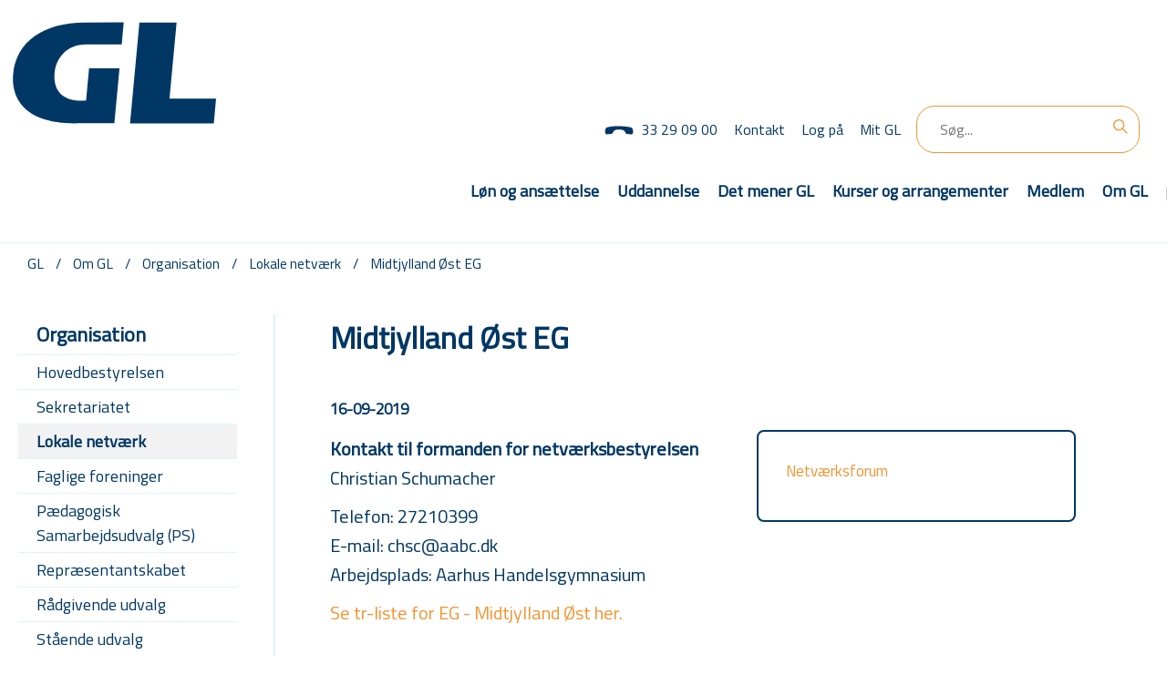

--- FILE ---
content_type: text/html; charset=utf-8
request_url: https://www.gl.org/omGL/organisation/Netvaerk/Sider/Midtjylland-%C3%98st-EG.aspx
body_size: 59414
content:

<!DOCTYPE html PUBLIC "-//W3C//DTD XHTML 1.0 Strict//EN" "http://www.w3.org/TR/xhtml1/DTD/xhtml1-strict.dtd">
<html dir="ltr" lang="da-DK">

	<head><meta http-equiv="X-UA-Compatible" content="IE=edge" /><meta name="viewport" content="width=device-width, initial-scale=1, shrink-to-fit=no" /><meta name="GENERATOR" content="Microsoft SharePoint" /><meta http-equiv="Content-type" content="text/html; charset=utf-8" /><meta name="robots" content="noai, noimageai" /><meta http-equiv="Expires" content="0" /><meta name="msapplication-TileImage" content="/_layouts/15/images/SharePointMetroAppTile.png" /><meta name="msapplication-TileColor" content="#0072C6" /><title>
	
	Midtjylland Øst EG

</title><link rel="shortcut icon" href="/_layouts/15/images/favicon.ico?rev=40" type="image/vnd.microsoft.icon" id="favicon" /><link rel="stylesheet" type="text/css" href="/Style%20Library/da-DK/Themable/Core%20Styles/pagelayouts15.css"/>
<link rel="stylesheet" type="text/css" href="/_layouts/15/1030/styles/Themable/corev15.css?rev=Mwhd%2F66pj1Q3wJ4uz1nteQ%3D%3DTAG0"/>
<link rel="stylesheet" type="text/css" href="/_layouts/15/1030/styles/Themable/searchv15.css?rev=va2gHw%2BC3UuBxINviAMb%2Fg%3D%3DTAG0"/>
<script type="text/javascript" src="/_layouts/15/1030/initstrings.js?rev=4m9OeAx4SXxKq0w2ygLwSw%3D%3DTAG0"></script>
<script type="text/javascript" src="/_layouts/15/init.js?rev=Z4FHbKu6g%2BIcQ10iZNANGQ%3D%3DTAG0"></script>
<script type="text/javascript" src="/ScriptResource.axd?d=eR8y_sy9ek0c4z1IzKcjWfPKWeGLGi8mJ7BZjpiIyGFlQdUwJ-74rHRVLVf3MV5YtijfBZs0FMNea6DCcaakpV-Tyv-VQZ4MkP_RLBYzQQ9Bm9DPFf_Kk2X0r-_c-AM0bVdfM7cNHZCMO40jejuyIg5apRwLbSUxpRhGcg352vQG4YMMHzroCSWQb9_nJpO80&amp;t=32e5dfca"></script>
<script type="text/javascript" src="/_layouts/15/blank.js?rev=SI%2F%2B%2BMqex%2BqYVqcgptzL6A%3D%3DTAG0"></script>
<script type="text/javascript" src="/ScriptResource.axd?d=QUVRvO4dmvvXFxJQUwVamvzaDiNiu6fgzquZUS1mmlqCERhPIvRH88ONRlf9Pk_NPc7B0a3y19YM59pL6N6nSGM97OpxjB6Warnd8cvhfWLsC6dVlH0jpD_yrccNswFSMjSNsqGKEeGfjuU4B5cmdWQk_aknPC8gxClRmcPheq7ed9rIyA3C8JoGpOuMl0P50&amp;t=32e5dfca"></script>
<script type="text/javascript" src="/_layouts/15/1030/sp.res.js?rev=iIptXTaKn50C3N5BnC1cSQ%3D%3DTAG0"></script>
<script type="text/javascript" src="/_layouts/15/sp.runtime.js?rev=M0eD%2BNBN0PUZkyr3xZ3qqg%3D%3DTAG0"></script>
<script type="text/javascript" src="/_layouts/15/sp.init.js?rev=2TBUuMDVjwm3dbhZhstlAg%3D%3DTAG0"></script>
<script type="text/javascript" src="/_layouts/15/sp.search.js?rev=HAx1PXh3dmISREk3Xv5ClQ%3D%3DTAG0"></script>
<script type="text/javascript" src="/_layouts/15/clientrenderer.js?rev=SvLkY7%2FlEPf3yjoz52C8Hg%3D%3DTAG0"></script>
<script type="text/javascript" src="/_layouts/15/1030/srch.resources.js?rev=9RWkoNoQsv4h5qr8sSncyw%3D%3DTAG0"></script>
<script type="text/javascript" src="/_layouts/15/search.clientcontrols.js?rev=llkkoa8WzW2Akde91RvLUw%3D%3DTAG0"></script>
<script type="text/javascript" src="/_layouts/15/search.cbs.js?rev=8Vhe2xt5o%2FhUU2MViHeUqA%3D%3DTAG0"></script>
<script type="text/javascript">RegisterSod("require.js", "\u002f_layouts\u002f15\u002frequire.js?rev=4UhLIF\u00252FezOvmGnh\u00252Fs0LLpA\u00253D\u00253DTAG0");</script>
<script type="text/javascript">RegisterSod("strings.js", "\u002f_layouts\u002f15\u002f1030\u002fstrings.js?rev=LUtteiyHzzL6vDzbGiv5aA\u00253D\u00253DTAG0");</script>
<script type="text/javascript">RegisterSod("sp.js", "\u002f_layouts\u002f15\u002fsp.js?rev=vHaLY7QZAtE1wptVNup64Q\u00253D\u00253DTAG0");RegisterSodDep("sp.js", "sp.ui.dialog.js");</script>
<script type="text/javascript">RegisterSod("sp.ui.dialog.js", "\u002f_layouts\u002f15\u002fsp.ui.dialog.js?rev=ikde3R5iYu6NFQRHyuBe9w\u00253D\u00253DTAG0");</script>
<script type="text/javascript">RegisterSod("core.js", "\u002f_layouts\u002f15\u002fcore.js?rev=9ljmXhjR3KipcJXMXL5RTw\u00253D\u00253DTAG0");RegisterSodDep("core.js", "strings.js");</script>
<script type="text/javascript">RegisterSod("menu.js", "\u002f_layouts\u002f15\u002fmenu.js?rev=UsK9jkG5GnFgpxhqCd7xbw\u00253D\u00253DTAG0");</script>
<script type="text/javascript">RegisterSod("mQuery.js", "\u002f_layouts\u002f15\u002fmquery.js?rev=T8qAW1\u00252Ftzl7LMeZPlNcq2A\u00253D\u00253DTAG0");</script>
<script type="text/javascript">RegisterSod("callout.js", "\u002f_layouts\u002f15\u002fcallout.js?rev=P\u00252BhzNKjj\u00252FnOEZgHyNH4rJg\u00253D\u00253DTAG0");RegisterSodDep("callout.js", "strings.js");RegisterSodDep("callout.js", "mQuery.js");RegisterSodDep("callout.js", "core.js");</script>
<script type="text/javascript">RegisterSod("sp.core.js", "\u002f_layouts\u002f15\u002fsp.core.js?rev=b8PZKlG7uhIQfj\u00252FXj9snfw\u00253D\u00253DTAG0");RegisterSodDep("sp.core.js", "strings.js");RegisterSodDep("sp.core.js", "core.js");</script>
<script type="text/javascript">RegisterSod("clienttemplates.js", "\u002f_layouts\u002f15\u002fclienttemplates.js?rev=5sVUWI\u00252BGlAnUvQZS2HYj1g\u00253D\u00253DTAG0");</script>
<script type="text/javascript">RegisterSod("sharing.js", "\u002f_layouts\u002f15\u002fsharing.js?rev=CWPucopuvnxJt8ggWDsPcQ\u00253D\u00253DTAG0");RegisterSodDep("sharing.js", "strings.js");RegisterSodDep("sharing.js", "mQuery.js");RegisterSodDep("sharing.js", "clienttemplates.js");RegisterSodDep("sharing.js", "core.js");</script>
<script type="text/javascript">RegisterSod("suitelinks.js", "\u002f_layouts\u002f15\u002fsuitelinks.js?rev=8Gu\u00252BE3SxxYxLCuy6\u00252FIHNJQ\u00253D\u00253DTAG0");RegisterSodDep("suitelinks.js", "strings.js");RegisterSodDep("suitelinks.js", "core.js");</script>
<script type="text/javascript">RegisterSod("reputation.js", "\u002f_layouts\u002f15\u002freputation.js?rev=3TgyIvaXz3x\u00252FT7sLf7S\u00252BIQ\u00253D\u00253DTAG0");RegisterSodDep("reputation.js", "sp.js");</script>
<script type="text/javascript">RegisterSod("sp.taxonomy.js", "\u002f_layouts\u002f15\u002fsp.taxonomy.js?rev=2MPSrJryU9Tl\u00252BHm6tStI4A\u00253D\u00253DTAG0");RegisterSodDep("sp.taxonomy.js", "sp.js");</script>
<script type="text/javascript">RegisterSod("sp.publishing.js", "\u002f_layouts\u002f15\u002fsp.publishing.js?rev=a3X7cgHW1qpRutD\u00252F9hbZvQ\u00253D\u00253DTAG0");</script>
<script type="text/javascript">RegisterSod("searchui.js", "\u002f_layouts\u002f15\u002fsearchui.js?rev=lgVG2heQeL9ZMcVLgZlNuw\u00253D\u00253DTAG0");</script>
<script type="text/javascript">RegisterSod("sp.datetimeutil.js", "\u002f_layouts\u002f15\u002fsp.datetimeutil.js?rev=W8enk\u00252FxL1hgdVO93Ts6Bgg\u00253D\u00253DTAG0");</script>
<script type="text/javascript">RegisterSod("userprofile", "\u002f_layouts\u002f15\u002fsp.userprofiles.js?rev=cx6U8sP\u00252ByP0OFLjk6ekyIg\u00253D\u00253DTAG0");</script>
<script type="text/javascript">RegisterSod("profilebrowserscriptres.resx", "\u002f_layouts\u002f15\u002f1030\u002fprofilebrowserscriptres.js?rev=j0WRZTZQqPVZQgOARKRFjA\u00253D\u00253DTAG0");</script>
<script type="text/javascript">RegisterSod("sp.ui.mysitecommon.js", "\u002f_layouts\u002f15\u002fsp.ui.mysitecommon.js?rev=X0KF4mnoaO7FiIKIHad\u00252FGw\u00253D\u00253DTAG0");RegisterSodDep("sp.ui.mysitecommon.js", "userprofile");RegisterSodDep("sp.ui.mysitecommon.js", "profilebrowserscriptres.resx");</script>
<script type="text/javascript">RegisterSod("cui.js", "\u002f_layouts\u002f15\u002fcui.js?rev=hSG68WuLwrGVqPGAjA\u00252Flbg\u00253D\u00253DTAG0");</script>
<script type="text/javascript">RegisterSod("inplview", "\u002f_layouts\u002f15\u002finplview.js?rev=YFZ\u00252BdJWOwBfLTsUnIfc1cg\u00253D\u00253DTAG0");RegisterSodDep("inplview", "strings.js");RegisterSodDep("inplview", "core.js");RegisterSodDep("inplview", "clienttemplates.js");RegisterSodDep("inplview", "sp.js");</script>
<script type="text/javascript">RegisterSod("ribbon", "\u002f_layouts\u002f15\u002fsp.ribbon.js?rev=h5aoEToC27gS\u00252FN5DaJ02uA\u00253D\u00253DTAG0");RegisterSodDep("ribbon", "strings.js");RegisterSodDep("ribbon", "core.js");RegisterSodDep("ribbon", "sp.core.js");RegisterSodDep("ribbon", "sp.js");RegisterSodDep("ribbon", "cui.js");RegisterSodDep("ribbon", "inplview");</script>
<script type="text/javascript">RegisterSod("sp.ui.policy.resources.resx", "\u002f_layouts\u002f15\u002fScriptResx.ashx?culture=da\u00252Ddk\u0026name=SP\u00252EUI\u00252EPolicy\u00252EResources\u0026rev=VySFzM5fGe1edDt7dXaSWQ\u00253D\u00253D");</script>
<script type="text/javascript">RegisterSod("mdn.js", "\u002f_layouts\u002f15\u002fmdn.js?rev=8NNwivaC8jSLGWcNFulEiA\u00253D\u00253DTAG0");RegisterSodDep("mdn.js", "core.js");RegisterSodDep("mdn.js", "sp.js");RegisterSodDep("mdn.js", "cui.js");RegisterSodDep("mdn.js", "ribbon");RegisterSodDep("mdn.js", "sp.ui.policy.resources.resx");</script>
<script type="text/javascript">RegisterSod("ajaxtoolkit.js", "\u002f_layouts\u002f15\u002fajaxtoolkit.js?rev=D\u00252BopWJT1QLPe7G8RdEG71A\u00253D\u00253DTAG0");</script>
<script type="text/javascript">RegisterSod("followingcommon.js", "\u002f_layouts\u002f15\u002ffollowingcommon.js?rev=4FJmlvEYQE6ZeuOgRQ7ARA\u00253D\u00253DTAG0");RegisterSodDep("followingcommon.js", "strings.js");RegisterSodDep("followingcommon.js", "sp.js");RegisterSodDep("followingcommon.js", "userprofile");RegisterSodDep("followingcommon.js", "core.js");RegisterSodDep("followingcommon.js", "mQuery.js");</script>
<script type="text/javascript">RegisterSod("browserScript", "\u002f_layouts\u002f15\u002fie55up.js?rev=8G4YIZY7\u00252FAZ08lPQFVt5yw\u00253D\u00253DTAG0");RegisterSodDep("browserScript", "strings.js");</script>
<script type="text/javascript">RegisterSod("dragdrop.js", "\u002f_layouts\u002f15\u002fdragdrop.js?rev=AkurPX9WgqLp\u00252F9PhVMUbAA\u00253D\u00253DTAG0");RegisterSodDep("dragdrop.js", "strings.js");</script>
<script type="text/javascript">RegisterSod("quicklaunch.js", "\u002f_layouts\u002f15\u002fquicklaunch.js?rev=vaAfrc6Dxx25gwpL9oIxLQ\u00253D\u00253DTAG0");RegisterSodDep("quicklaunch.js", "strings.js");RegisterSodDep("quicklaunch.js", "dragdrop.js");</script>
<link type="text/xml" rel="alternate" href="/omGL/organisation/Netvaerk/_vti_bin/spsdisco.aspx" />
			
	
	
	
	<meta name="twitter:card" content="summary_large_image" />
	<meta name="twitter:site" content="@gymlaererne" />
	<meta name="twitter:title"
		content='Midtjylland Øst EG' />
	<meta name="twitter:description"
		content='' />
	<meta name="twitter:image"
		content='http://www.gl.org/Artikelbilleder/GL-logo_sm.png?RenditionID=17' />

	<meta property="og:title"
		content='Midtjylland Øst EG' />
	<meta property="og:description"
		content='' />
	<meta property="og:image"
		content='http://www.gl.org/Artikelbilleder/GL-logo_sm.png?RenditionID=16' />

			<!-- _lcid="1033" _version="16.0.5526" _dal="1" -->
<!-- _LocalBinding -->

<link rel="canonical" href="https://www.gl.org:443/omGL/organisation/Netvaerk/Sider/Midtjylland-%C3%98st-EG.aspx" />
			
		
		<script src="https://cdnjs.cloudflare.com/ajax/libs/sp-pnp-js/3.0.6/pnp.min.js"></script>
		<!-- <script src="https://code.jquery.com/jquery-3.2.1.slim.min.js" integrity="sha384-KJ3o2DKtIkvYIK3UENzmM7KCkRr/rE9/Qpg6aAZGJwFDMVNA/GpGFF93hXpG5KkN" crossorigin="anonymous"></script>	 -->

		<!-- legacy ..................  -->
		<script type="text/javascript" src="/_catalogs/masterpage/GL/js/jquery-1.9.1.min.js">//<![CDATA[//]]></script>
		<!-- <script type="text/javascript" src="/_catalogs/masterpage/GL/js/jquery.tools.min.js"></script>         -->
		<!-- <script type="text/javascript" src="/_catalogs/masterpage/GL/js/jquery-ui-1.10.3.js"></script> -->
		<script type="text/javascript" src="/_catalogs/masterpage/GL/js/global.js?rev=131008"></script>
		<!-- legacy  END ..................  -->

<script async src="" 
data-consent-src="https://www.googletagmanager.com/gtag/js?id=G-4KKWFYWKNW"
data-category-consent="cookie_cat_statistic"> </script>
<script>
    window.dataLayer = window.dataLayer || [];
    function gtag() {
        dataLayer.push(arguments);
    }
    gtag('js', new Date());

    gtag('config', 'G-4KKWFYWKNW');
</script>


</script>
		<script id="CookieConsent" src="https://policy.cookieinformation.com/uc.js" data-culture="DA"
			type="text/javascript" data-gcm-version="2.0" async></script>

		<!-- end custom -->
	</head>

	<body id="bdy" style="visibility: hidden;">
		<div id="imgPrefetch" style="display:none">
<img src="/_layouts/15/images/favicon.ico?rev=40" />
<img src="/_layouts/15/images/spcommon.png?rev=40" />
<img src="/sites/repos/Style%20Library/composedLook/icons/gl_logo_top.svg?rev=40" />
</div>

		<noscript><div class='noindex'>Du forsøger muligvis at få adgang til dette websted fra en sikret browser på serveren. Aktivér scripts, og genindlæs siden.</div></noscript>
		
		<form method="post" action="./Midtjylland-Øst-EG.aspx" onsubmit="javascript:return WebForm_OnSubmit();" id="aspnetForm">
<div class="aspNetHidden">
<input type="hidden" name="_wpcmWpid" id="_wpcmWpid" value="" />
<input type="hidden" name="wpcmVal" id="wpcmVal" value="" />
<input type="hidden" name="MSOWebPartPage_PostbackSource" id="MSOWebPartPage_PostbackSource" value="" />
<input type="hidden" name="MSOTlPn_SelectedWpId" id="MSOTlPn_SelectedWpId" value="" />
<input type="hidden" name="MSOTlPn_View" id="MSOTlPn_View" value="0" />
<input type="hidden" name="MSOTlPn_ShowSettings" id="MSOTlPn_ShowSettings" value="False" />
<input type="hidden" name="MSOGallery_SelectedLibrary" id="MSOGallery_SelectedLibrary" value="" />
<input type="hidden" name="MSOGallery_FilterString" id="MSOGallery_FilterString" value="" />
<input type="hidden" name="MSOTlPn_Button" id="MSOTlPn_Button" value="none" />
<input type="hidden" name="__EVENTTARGET" id="__EVENTTARGET" value="" />
<input type="hidden" name="__EVENTARGUMENT" id="__EVENTARGUMENT" value="" />
<input type="hidden" name="__REQUESTDIGEST" id="__REQUESTDIGEST" value="noDigest" />
<input type="hidden" name="MSOSPWebPartManager_DisplayModeName" id="MSOSPWebPartManager_DisplayModeName" value="Browse" />
<input type="hidden" name="MSOSPWebPartManager_ExitingDesignMode" id="MSOSPWebPartManager_ExitingDesignMode" value="false" />
<input type="hidden" name="MSOWebPartPage_Shared" id="MSOWebPartPage_Shared" value="" />
<input type="hidden" name="MSOLayout_LayoutChanges" id="MSOLayout_LayoutChanges" value="" />
<input type="hidden" name="MSOLayout_InDesignMode" id="MSOLayout_InDesignMode" value="" />
<input type="hidden" name="_wpSelected" id="_wpSelected" value="" />
<input type="hidden" name="_wzSelected" id="_wzSelected" value="" />
<input type="hidden" name="MSOSPWebPartManager_OldDisplayModeName" id="MSOSPWebPartManager_OldDisplayModeName" value="Browse" />
<input type="hidden" name="MSOSPWebPartManager_StartWebPartEditingName" id="MSOSPWebPartManager_StartWebPartEditingName" value="false" />
<input type="hidden" name="MSOSPWebPartManager_EndWebPartEditing" id="MSOSPWebPartManager_EndWebPartEditing" value="false" />
<input type="hidden" name="__VIEWSTATE" id="__VIEWSTATE" value="/[base64]" />
</div>

<script type="text/javascript">
//<![CDATA[
var theForm = document.forms['aspnetForm'];
if (!theForm) {
    theForm = document.aspnetForm;
}
function __doPostBack(eventTarget, eventArgument) {
    if (!theForm.onsubmit || (theForm.onsubmit() != false)) {
        theForm.__EVENTTARGET.value = eventTarget;
        theForm.__EVENTARGUMENT.value = eventArgument;
        theForm.submit();
    }
}
//]]>
</script>


<script src="/WebResource.axd?d=YTxss6l_rMrpQ6QBp2BjAOJcPuUZXM8JD7tSzLBWswKOjTBRDYi0rM4j1TiVZz_HP-ThYPCcuZBXetfaNaHyMKmq50CeJLb6VbzWWlCP6Nc1&amp;t=638942282805310136" type="text/javascript"></script>


<script type="text/javascript">
//<![CDATA[
var MSOWebPartPageFormName = 'aspnetForm';
var g_presenceEnabled = true;
var g_wsaEnabled = false;

var g_correlationId = '7467eea1-3b92-3020-d4bd-34ae2e53a898';
var g_wsaQoSEnabled = false;
var g_wsaQoSDataPoints = [];
var g_wsaRUMEnabled = false;
var g_wsaLCID = 1030;
var g_wsaListTemplateId = 850;
var g_wsaSiteTemplateId = 'CMSPUBLISHING#0';
var _fV4UI=true;var _spPageContextInfo = {webServerRelativeUrl: "\u002fomGL\u002forganisation\u002fNetvaerk", webAbsoluteUrl: "https:\u002f\u002fwww.gl.org\u002fomGL\u002forganisation\u002fNetvaerk", siteAbsoluteUrl: "https:\u002f\u002fwww.gl.org", serverRequestPath: "\u002fomGL\u002forganisation\u002fNetvaerk\u002fSider\u002fMidtjylland-\u00D8st-EG.aspx", layoutsUrl: "_layouts\u002f15", webTitle: "Lokale netv\u00E6rk", webTemplate: "39", tenantAppVersion: "1441523181", isAppWeb: false, Has2019Era: true, webLogoUrl: "\u002fsites\u002frepos\u002fStyle\u002520Library\u002fcomposedLook\u002ficons\u002fgl_logo_top.svg", webLanguage: 1030, currentLanguage: 1030, currentUICultureName: "da-DK", currentCultureName: "da-DK", clientServerTimeDelta: new Date("2026-01-19T03:26:47.1474217Z") - new Date(), updateFormDigestPageLoaded: new Date("2026-01-19T03:26:47.1474217Z"), siteClientTag: "7762$$16.0.5526.1001", crossDomainPhotosEnabled:false, webUIVersion:15, webPermMasks:{High:0,Low:196673},pageListId:"{7fb89a43-78b6-4913-9d54-540ddcdf898f}",pageItemId:165, pagePersonalizationScope:1, alertsEnabled:true, siteServerRelativeUrl: "\u002f", allowSilverlightPrompt:'True', isSiteAdmin: false};var L_Menu_BaseUrl="/omGL/organisation/Netvaerk";
var L_Menu_LCID="1030";
var L_Menu_SiteTheme="null";
document.onreadystatechange=fnRemoveAllStatus; function fnRemoveAllStatus(){removeAllStatus(true)};var dlc_fvsi = {"DefaultViews":[],"ViewUrls":[],"WebUrl":"\/omGL\/organisation\/Netvaerk"};
function _spNavigateHierarchy(nodeDiv, dataSourceId, dataPath, url, listInContext, type) {

    CoreInvoke('ProcessDefaultNavigateHierarchy', nodeDiv, dataSourceId, dataPath, url, listInContext, type, document.forms.aspnetForm, "", "\u002fomGL\u002forganisation\u002fNetvaerk\u002fSider\u002fMidtjylland-\u00D8st-EG.aspx");

}
Flighting.ExpFeatures = [480215056,1880287568,1561350208,302071836,3212816,69472768,4194310,-2113396707,268502022,-872284160,1049232,-2147421952,65536,65536,2097472,917504,-2147474174,1372324107,67108882,0,0,-2147483648,2097152,0,0,32768,0,0,0,0,0,0,0,0,0,0,0,0,0,0,0,0,0,0,0,0,0,0,0,0,0,0,0,0,0,0,0,0,0,0,0,0,0,0,0,0,0,0,0,0,0,0,0,0,0,0,0,0,0,0,0,0,0,0,32768]; (function()
{
    if(typeof(window.SP) == "undefined") window.SP = {};
    if(typeof(window.SP.YammerSwitch) == "undefined") window.SP.YammerSwitch = {};

    var ysObj = window.SP.YammerSwitch;
    ysObj.IsEnabled = false;
    ysObj.TargetYammerHostName = "www.yammer.com";
} )(); var _spWebPartComponents = new Object();//]]>
</script>

<script src="/_layouts/15/blank.js?rev=SI%2F%2B%2BMqex%2BqYVqcgptzL6A%3D%3DTAG0" type="text/javascript"></script>
<script type="text/javascript">
//<![CDATA[
(function(){

        if (typeof(_spBodyOnLoadFunctions) === 'undefined' || _spBodyOnLoadFunctions === null) {
            return;
        }
        _spBodyOnLoadFunctions.push(function() {
            SP.SOD.executeFunc('core.js', 'FollowingDocument', function() { FollowingDocument(); });
        });
    })();(function(){

        if (typeof(_spBodyOnLoadFunctions) === 'undefined' || _spBodyOnLoadFunctions === null) {
            return;
        }
        _spBodyOnLoadFunctions.push(function() {
            SP.SOD.executeFunc('core.js', 'FollowingCallout', function() { FollowingCallout(); });
        });
    })();var _spRegionalSettings={adjustHijriDays:0,calendarType:1,firstDayOfWeek:1,firstWeekOfYear:0,localeId:1030,currentDateInLocalCalendar: new Date(2026, 0, 19),showWeeks:0,timeZone:'00:59:59.9995763',timeZoneInHours:1,workDayEnd:1020,workDayStart:480,workDays:'0111110',time24:1};Sys.CultureInfo.CurrentCulture = (function(a){return new Sys.CultureInfo(a.name,a.numberFormat,a.dateTimeFormat)})({"dateTimeFormat":{"AMDesignator":"","AbbreviatedDayNames":["sø","ma","ti","on","to","fr","lø"],"AbbreviatedLeapMonthNames":null,"AbbreviatedMonthGenitiveNames":["jan","feb","mar","apr","maj","jun","jul","aug","sep","okt","nov","dec",""],"AbbreviatedMonthNames":["jan","feb","mar","apr","maj","jun","jul","aug","sep","okt","nov","dec",""],"Calendar":{"AlgorithmType":1,"CalendarType":1,"Eras":[1],"IsReadOnly":false,"MaxSupportedDateTime":"\/Date(253402300799999)\/","MinSupportedDateTime":"\/Date(-62135596800000)\/","TwoDigitYearMax":2029},"CalendarWeekRule":2,"DateSeparator":"-","DayNames":["søndag","mandag","tirsdag","onsdag","torsdag","fredag","lørdag"],"FirstDayOfWeek":1,"FullDateTimePattern":"d. MMMM yyyy HH:mm:ss","IsReadOnly":true,"LeapMonthNames":null,"LongDatePattern":"d. MMMM yyyy","LongTimePattern":"HH:mm:ss","MonthDayPattern":"d. MMMM","MonthGenitiveNames":["januar","februar","marts","april","maj","juni","juli","august","september","oktober","november","december",""],"MonthNames":["januar","februar","marts","april","maj","juni","juli","august","september","oktober","november","december",""],"NativeCalendarName":"Gregoriansk kalender","PMDesignator":"","RFC1123Pattern":"ddd, dd MMM yyyy HH':'mm':'ss 'GMT'","ShortDatePattern":"dd-MM-yyyy","ShortTimePattern":"HH:mm","ShortestDayNames":["sø","ma","ti","on","to","fr","lø"],"SortableDateTimePattern":"yyyy'-'MM'-'dd'T'HH':'mm':'ss","TimeSeparator":":","UniversalSortableDateTimePattern":"yyyy'-'MM'-'dd HH':'mm':'ss'Z'","YearMonthPattern":"MMMM yyyy","eras":[1,"A.D.","AD",0]},"name":"da-DK","numberFormat":{"CurrencyDecimalDigits":2,"CurrencyDecimalSeparator":",","CurrencyGroupSeparator":".","CurrencyGroupSizes":[3],"CurrencyNegativePattern":8,"CurrencyPositivePattern":3,"CurrencySymbol":"kr.","DigitSubstitution":1,"IsReadOnly":true,"NaNSymbol":"NaN","NativeDigits":["0","1","2","3","4","5","6","7","8","9"],"NegativeInfinitySymbol":"-∞","NegativeSign":"-","NumberDecimalDigits":2,"NumberDecimalSeparator":",","NumberGroupSeparator":".","NumberGroupSizes":[3],"NumberNegativePattern":1,"PerMilleSymbol":"‰","PercentDecimalDigits":2,"PercentDecimalSeparator":",","PercentGroupSeparator":".","PercentGroupSizes":[3],"PercentNegativePattern":0,"PercentPositivePattern":0,"PercentSymbol":"%","PositiveInfinitySymbol":"∞","PositiveSign":"+"}});if (typeof(DeferWebFormInitCallback) == 'function') DeferWebFormInitCallback();function WebForm_OnSubmit() {
UpdateFormDigest('\u002fomGL\u002forganisation\u002fNetvaerk', 11520000);if (typeof(_spFormOnSubmitWrapper) != 'undefined') {return _spFormOnSubmitWrapper();} else {return true;};
return true;
}
//]]>
</script>

<div class="aspNetHidden">

	<input type="hidden" name="__VIEWSTATEGENERATOR" id="__VIEWSTATEGENERATOR" value="BAB98CB3" />
</div>
			<script
				type="text/javascript"> var submitHook = function () { return false; }; theForm._spOldSubmit = theForm.submit; theForm.submit = function () { if (!submitHook()) { this._spOldSubmit(); } }; </script>
			<span id="DeltaSPWebPartManager">
				
			</span>
			<script type="text/javascript">
//<![CDATA[
Sys.WebForms.PageRequestManager._initialize('ctl00$ScriptManager', 'aspnetForm', [], [], [], 90, 'ctl00');
//]]>
</script>

			<span id="DeltaDelegateControls">
				
				
			</span>
			<div id="TurnOnAccessibility" style="display:none" class="s4-notdlg noindex">
				<a id="linkTurnOnAcc"
					title="Aktivér en mere handicapvenlig tilstand"
					href="#" class="ms-accessible ms-acc-button"
					onclick="SetIsAccessibilityFeatureEnabled(true);UpdateAccessibilityUI();document.getElementById('linkTurnOffAcc').focus();return false;">
					Aktivér en mere handicapvenlig tilstand</a>
			</div>
			<div id="TurnOffAccessibility" style="display:none" class="s4-notdlg noindex">
				<a id="linkTurnOffAcc"
					title="Deaktiver den mere handicapvenlige tilstand"
					href="#" class="ms-accessible ms-acc-button"
					onclick="SetIsAccessibilityFeatureEnabled(false);UpdateAccessibilityUI();document.getElementById('linkTurnOnAcc').focus();return false;">
					Deaktiver den mere handicapvenlige tilstand</a>
			</div>
			<div class="s4-notdlg s4-skipribbonshortcut noindex">
				<a href="javascript:;"
					title="Ignorer kommandoer på båndet"
					onclick="document.getElementById('startNavigation').focus();" class="ms-accessible ms-acc-button"
					accesskey="Y">
					Ignorer kommandoer på båndet</a>
			</div>
			<div class="s4-notdlg noindex">
				<a href="javascript:;"
					title="Gå til hovedindhold"
					onclick="document.getElementById('mainContent').focus();" class="ms-accessible ms-acc-button">
					Gå til hovedindhold</a>
			</div>
			<div id="TurnOffAnimation" style="display:none;" class="s4-notdlg noindex">
				<a id="linkTurnOffAnimation"
					title="Deaktiver animationer"
					href="#" class="ms-accessible ms-acc-button" onclick="ToggleAnimationStatus();return false;">
					Deaktiver animationer</a>
			</div>
			<div id="TurnOnAnimation" style="display:none;" class="s4-notdlg noindex">
				<a id="linkTurnOnAnimation"
					title="Aktivér animationer"
					href="#" class="ms-accessible ms-acc-button" onclick="ToggleAnimationStatus();return false;">
					Aktivér animationer</a>
			</div>
			<a id="HiddenAnchor" href="javascript:;" style="display:none;"></a>

			


			


			<div id="ms-hcTest"></div>
			<div id="s4-ribbonrow"></div>



			<div id="s4-workspace" class="ms-core-overlay">
				<div id="s4-bodyContainer">
					<div id="s4-titlerow" class="ms-dialogHidden s4-titlerowhidetitle">
						<!-- custom moved -->
						<div id="siteIcon" class="ms-tableCell ms-verticalAlignTop"> </div>

						<div id="titleAreaBox" class="ms-noList ms-table ms-core-tableNoSpace">
							<div id="titleAreaRow" class="ms-tableRow">
								<div id="DeltaSiteLogo">
	
									<a id="ctl00_onetidProjectPropertyTitleGraphic" href="/">
										<img id="ctl00_onetidHeadbnnr2" class="ms-siteicon-img" name="onetidHeadbnnr0" src="/sites/repos/Style%20Library/composedLook/icons/gl_logo_top.svg" alt="Lokale netværk" />
									</a>
								
</div>

								<div class="ms-breadcrumb-box ms-tableCell ms-verticalAlignTop">
									<div class="ms-breadcrumb-top">
										<div class="ms-breadcrumb-dropdownBox" style="display:none;">
											<span id="DeltaBreadcrumbDropdown">
												
											</span>
										</div>

									</div> <!-- end breadcrum and top nav-->
									<h1 id="pageTitle" class="ms-core-pageTitle" style="display: none">
										<span id="DeltaPlaceHolderPageTitleInTitleArea">
											
	<div style="float: left; margin-left:3px">
		Midtjylland Øst EG
	</div>

										</span>
										<div id="DeltaPlaceHolderPageDescription" class="ms-displayInlineBlock ms-normalWrap">
	
											<a href="javascript:;" id="ms-pageDescriptionDiv" style="display:none;"
												data-accessibility-nocheck="true">
												<span id="ms-pageDescriptionImage">&#160;</span>
											</a>
											<span class="ms-accessible" id="ms-pageDescription">
												
	

											</span>
											<script type="text/javascript">// <![CDATA[ 


												_spBodyOnLoadFunctionNames.push("setupPageDescriptionCallout");
												var g_wsaEnabled = false;
											// ]]>
</script>
										
</div>
									</h1>
								</div>
								<div class="ms-tableCell ms-verticalAlignTop">
									<div id="DeltaPlaceHolderGroupActionsArea" class="ms-floatRight ms-noWrap">
	
										
									
</div>
								</div>
								<!-- removed searc delta-->
							</div>
						</div>
					</div>
					<!-- Custom -->
					<div class="mobile-phone0 phone">
						<span><a className="ms-signInLink phone" href="tel:33 29 09 00">33 29 09 00</a></span>
					</div>
					<div id="mobile-menu">
					</div>
					<div class="topNavPlaceHolder" id="TopBarMenu">
						<div id="loginBar" class="gl_headerRight"></div>
						<div id="TopNavigationMenu"></div>
						<div id="DeltaTopNavigation" class="ms-displayInline ms-core-navigation" role="navigation">
	
							
							
								<div id="zz1_TopNavigationMenu" class=" noindex ms-core-listMenu-horizontalBox">
		<ul id="zz2_RootAspMenu" class="root ms-core-listMenu-root static">
			<li class="static selected"><a class="static selected menu-item ms-core-listMenu-item ms-displayInline ms-core-listMenu-selected ms-navedit-linkNode" title="Forside" href="/Sider/forside.aspx" accesskey="1"><span class="additional-background ms-navedit-flyoutArrow"><span class="menu-item-text">GL</span><span class="ms-hidden">Valgt i øjeblikket</span></span></a></li>
		</ul>
	</div>
							
						
</div>
					</div>

						<!-- Breadcrumb Start MPE-101 -->
						
							<div class="breadcrumbDiv s4-notdlg">
								<span sitemapproviders="SPSiteMapProvider,SPXmlContentMapProvider" hideinteriorrootnodes="true"><a href="#ctl00_PlaceHolderTitleBreadcrumb_ctl00_SkipLink"><img alt="Skip Navigation Links" src="/WebResource.axd?d=QKxhdP7e-xtSGMzeoxdFzkq0P4AqaxPtTs3hlMO9_RKUHablaujvRT9ZIKtx9jjCkcOWJwdbSVD6c3vBA_2qr0VD4H_xH5nEyy4oXSuokdY1&amp;t=638942282805310136" width="0" height="0" style="border-width:0px;" /></a><span><a title="Forside" href="/Sider/forside.aspx">GL</a></span><span> / </span><span><a href="/omGL/Sider/default.aspx">Om GL</a></span><span> / </span><span><a href="/omGL/organisation/Sider/default.aspx">Organisation</a></span><span> / </span><span><a href="/omGL/organisation/Netvaerk/Sider/Hjem.aspx">Lokale netv&#230;rk</a></span><span> / </span><span>Midtjylland &#216;st EG</span><a id="ctl00_PlaceHolderTitleBreadcrumb_ctl00_SkipLink"></a></span>
							</div>
						
						<!-- Breadcrumb End -->

					<div id="contentRow">
						<!-- **************************************************************************
						SIDE NAV 
						---------- 
						QUICK LAUNCH MENU
						************************************************************************** -->
						<div id="sideNavBox" role="Navigation" class="ms-dialogHidden ms-forceWrap ms-noList">
							<div id="DeltaPlaceHolderLeftNavBar" class="ms-core-navigation" role="navigation">
	
								
									
									<a id="startNavigation" name="startNavigation" tabIndex="-1"></a>
									
									
									
									
									
									<div class="ms-core-sideNavBox-removeLeftMargin">
										<div id="ctl00_PlaceHolderLeftNavBar_QuickLaunchNavigationManager">
		
											
											<div id="zz3_V4QuickLaunchMenu" class=" noindex ms-core-listMenu-verticalBox">
			<ul id="zz4_RootAspMenu" class="root ms-core-listMenu-root static">
				<li class="static"><a class="static menu-item ms-core-listMenu-item ms-displayInline ms-navedit-linkNode" href="/omGL/organisation"><span class="additional-background ms-navedit-flyoutArrow"><span class="menu-item-text">Organisation</span></span></a></li><li class="static"><a class="static menu-item ms-core-listMenu-item ms-displayInline ms-navedit-linkNode" href="/omGL/organisation/HB"><span class="additional-background ms-navedit-flyoutArrow"><span class="menu-item-text">Hovedbestyrelsen</span></span></a></li><li class="static"><a class="static menu-item ms-core-listMenu-item ms-displayInline ms-navedit-linkNode" href="/omGL/organisation/Sider/Sekretariatet.aspx"><span class="additional-background ms-navedit-flyoutArrow"><span class="menu-item-text">Sekretariatet</span></span></a></li><li class="static selected"><a class="static selected menu-item ms-core-listMenu-item ms-displayInline ms-core-listMenu-selected ms-navedit-linkNode" href="/omGL/organisation/Netvaerk"><span class="additional-background ms-navedit-flyoutArrow"><span class="menu-item-text">Lokale netværk</span><span class="ms-hidden">Valgt i øjeblikket</span></span></a></li><li class="static"><a class="static menu-item ms-core-listMenu-item ms-displayInline ms-navedit-linkNode" href="/omGL/organisation/Sider/Fagligeforeninger.aspx"><span class="additional-background ms-navedit-flyoutArrow"><span class="menu-item-text">Faglige foreninger</span></span></a></li><li class="static"><a class="static menu-item ms-core-listMenu-item ms-displayInline ms-navedit-linkNode" href="/omGL/organisation/Sider/Paedagogisksamarbejdsudvalg.aspx"><span class="additional-background ms-navedit-flyoutArrow"><span class="menu-item-text">Pædagogisk Samarbejdsudvalg (PS)</span></span></a></li><li class="static"><a class="static menu-item ms-core-listMenu-item ms-displayInline ms-navedit-linkNode" href="/omGL/organisation/Repraesentantskabet"><span class="additional-background ms-navedit-flyoutArrow"><span class="menu-item-text">Repræsentantskabet</span></span></a></li><li class="static"><a class="static menu-item ms-core-listMenu-item ms-displayInline ms-navedit-linkNode" href="/omGL/organisation/raadgivende"><span class="additional-background ms-navedit-flyoutArrow"><span class="menu-item-text">Rådgivende udvalg</span></span></a></li><li class="static"><a class="static menu-item ms-core-listMenu-item ms-displayInline ms-navedit-linkNode" href="/omGL/organisation/StaaendeUdvalg/Sider/Hjem.aspx"><span class="additional-background ms-navedit-flyoutArrow"><span class="menu-item-text">Stående udvalg</span></span></a></li><li class="static"><a class="static menu-item ms-core-listMenu-item ms-displayInline ms-navedit-linkNode" href="/omGL/organisation/TR/Sider/Hjem.aspx"><span class="additional-background ms-navedit-flyoutArrow"><span class="menu-item-text">Tillidsrepræsentanter</span></span></a></li>
			</ul>
		</div>
										
	</div>
										
										
											<div class="ms-core-listMenu-verticalBox">
												
											</div>
										
									</div>
									
								
							
</div>
						</div>


						<!-- **************************************************************************
						BREADCRUMB
						************************************************************************** -->

						<div id="contentBox" aria-live="polite" aria-relevant="all" role="main">
						
							<!-- old breadcrumb location -->

							<div id="notificationArea" class="ms-notif-box"></div>
							<div id="DeltaPageStatusBar">
	
								<div id="pageStatusBar"></div>
							
</div>
							<div id="DeltaPlaceHolderMain">
	
								<a id="mainContent" name="mainContent" tabindex="-1"></a>
								
	<div class="wrapper-article">
		<header>
			<h1>
				Midtjylland Øst EG
			</h1>
		</header>

		<div class="wrapper-date-subheader">
			<time class="article-date">
				16-09-2019
			</time>

			<div class="article-forfatterLinje">
				<div id="GLArticleTypeField">
					&#160;
				</div>
				<div id="GLArticleTypeFieldDisplayToggle" style="display: none;">
					Nej
				</div>

			</div>
			<div class="gl-articleWelcomeToggleDiv">
				
			</div>
		</div>
		<div class="atikel-forfatter">
			&#160;
		</div>
		<div class="wrapper-article-factbox">
			<div class="article-box">
				
        <div id="GLSummaryContainerForDisplay" class="GLSummaryContainer">	
            
            
        </div>            
    

				<div class="welcome-content gl-article-mainText">
					<div id="ctl00_PlaceHolderMain_ctl07_label" style='display:none'>Sideindhold</div><div id="ctl00_PlaceHolderMain_ctl07__ControlWrapper_RichHtmlField" class="ms-rtestate-field" style="display:inline" aria-labelledby="ctl00_PlaceHolderMain_ctl07_label"><p>
   <b>​​​​​​Kontakt til formanden for netværksbestyrelsen<br></b>Christian Schumacher<br></p><p>​Telefon&#58; 27210399<br>E-mail&#58; chsc@aabc.dk<br>Arbejdsplads&#58; Aarhus Handelsgymnasium​<span id="ms-rterangecursor-start"></span><span id="ms-rterangecursor-end"></span><br></p><div class="ms-rtestate-read ms-rte-wpbox"><div class="ms-rtestate-notify  ms-rtestate-read 11871016-93f4-4f3e-bcc3-6dc9647ed142" id="div_11871016-93f4-4f3e-bcc3-6dc9647ed142" unselectable="on"><div id="MSOZoneCell_WebPartctl00_ctl45_g_11871016_93f4_4f3e_bcc3_6dc9647ed142" class="s4-wpcell-plain ms-webpartzone-cell ms-webpart-cell-vertical ms-fullWidth ">
		<div class="ms-webpart-chrome ms-webpart-chrome-vertical ms-webpart-chrome-fullWidth ">
	<div WebPartID="6aeaabbf-c9ba-452b-b93d-232dca09690b" WebPartID2="11871016-93f4-4f3e-bcc3-6dc9647ed142" HasPers="false" id="WebPartctl00_ctl45_g_11871016_93f4_4f3e_bcc3_6dc9647ed142" width="100%" class="ms-WPBody noindex " allowRemove="false" allowDelete="false" allowExport="false" style="" ><div id="ctl00_ctl45_g_11871016_93f4_4f3e_bcc3_6dc9647ed142">
		<DIV class="ms-rte-embedcode ms-rte-embedwp"><script>
document.write('<p style=\"cursor:pointer;\" onclick=\"location.href=\'https://www.gl.org/omGL/organisation/TR/Sider/TRliste.aspx?s=trustCode:213&f=Kreds:EG%20-%20Midtjylland%20%C3%98st&h=TR-liste%20for%20GL%20EG%20-%20Midtjylland%20%C3%98st\';\">   <a>Se tr-liste for EG - Midtjylland Øst her.​</a>​​</p>​');
</script></DIV>
	</div><div class="ms-clear"></div></div>
</div>
	</div></div><div id="vid_11871016-93f4-4f3e-bcc3-6dc9647ed142" unselectable="on" style="display&#58;none;"></div></div><p>​<br><br>​&#160; &#160; &#160; &#160; &#160; &#160; &#160; &#160; &#160; &#160; &#160; &#160; &#160; &#160; &#160; &#160; &#160; &#160; &#160; &#160; &#160; &#160; &#160; &#160; &#160; &#160; &#160; &#160; &#160; &#160; &#160; &#160; &#160; &#160; &#160; &#160; &#160; &#160; &#160; &#160; &#160; &#160; &#160; &#160; &#160; &#160; &#160; &#160; &#160; &#160; &#160; &#160; &#160; &#160; &#160; &#160; &#160; &#160; &#160; &#160; &#160; &#160; &#160; &#160; &#160; &#160; &#160; &#160; &#160; &#160; &#160; &#160; &#160; &#160; &#160; &#160; &#160; &#160; &#160; &#160; &#160; &#160; &#160; &#160; &#160; &#160; &#160; &#160; &#160; &#160; &#160; &#160; &#160; &#160; &#160; &#160; &#160; &#160; &#160; &#160; &#160; &#160; &#160; &#160; &#160; &#160; &#160; &#160; &#160; &#160; &#160; &#160; &#160; &#160; &#160; &#160; &#160; &#160; &#160; &#160; &#160; &#160; &#160; &#160; &#160; &#160; &#160; &#160; &#160; &#160; &#160; &#160; &#160; &#160; &#160; &#160; &#160; &#160; &#160; &#160; &#160; &#160; &#160; &#160; &#160; &#160; &#160; &#160; &#160; &#160; &#160; &#160; &#160; &#160; &#160; &#160; &#160; &#160; &#160; &#160; &#160; &#160; &#160; &#160; &#160; &#160;​<br></p></div>
				</div>
				<menu class="ms-hide">
		<ie:menuitem id="MSOMenu_Help" iconsrc="/_layouts/15/images/HelpIcon.gif" onmenuclick="MSOWebPartPage_SetNewWindowLocation(MenuWebPart.getAttribute(&#39;helpLink&#39;), MenuWebPart.getAttribute(&#39;helpMode&#39;))" text="Hjælp" type="option" style="display:none">

		</ie:menuitem>
	</menu>
				
				<div>
		
					<div id="GLTaxonomyField"><b>Emner:</b>
						<span title="Netværk">Netværk</span>; <span title="Organisation">Organisation</span>
					</div>
					<div id="GLTaxonomyFieldDisplayToggle" style="display: none;">
						Nej
					</div>

					<script language="javascript">
							//changed to vanilla in composed.js	
							//#1							
					</script>
				
	</div>
				<div>
		
					<div id="GLStakeholderField">
						<b>Interessent:</b>
						&#160;
					</div>
					<div id="GLStakeholderFieldDisplayToggle" style="display: none;">
						Nej
					</div>
					<script language="javascript">
							//#2							
					</script>
				
	</div>
				<div>
		

				
	</div>
				<div id="sociaPagelbarWrapper"></div>
			</div>
			<div class="factbox">
				<div class="factbox-sub">
					
					<div id="ctl00_PlaceHolderMain_ctl12_label" style='display:none'>Indhold til højre</div><div id="ctl00_PlaceHolderMain_ctl12__ControlWrapper_RichHtmlField" class="ms-rtestate-field" style="display:inline" aria-labelledby="ctl00_PlaceHolderMain_ctl12_label"><p>​<a href="/debat/net/MidtOest/SitePages/Community-startside.aspx">Netværksforum</a>​​<br></p></div>
				</div>
			</div>
		</div>
		<!-- legacy .................................................. -->
		<div class="gl-articleMetaText gl-margin-top-medium" style="display: none;">
			16-09-2019 14:00
		</div>
		<div class="ms-table ms-fullWidth" style="display: none;">
			<div class="cell-margin tableCol-50">
				
			</div>
			<div class="cell-margin tableCol-50">
				
			</div>
		</div>
		<div class="ms-table ms-fullWidth" style="display: none;">
			<div class="cell-margin tableCol-33">
				
			</div>
			<div class="cell-margin tableCol-33">
				
			</div>
			<div class="cell-margin tableCol-33">
				
			</div>
		</div>

		<script type="text/javascript">// <![CDATA[ 


		// ]]>
</script>
	</div>

	<div class="Container-largeSingleWP relevandtLinks">
		
	</div>
<div style='display:none' id='hidZone'><div class="ms-webpart-zone ms-fullWidth">
		<div id="MSOZoneCell_WebPartctl00_ctl45_g_11871016_93f4_4f3e_bcc3_6dc9647ed142" class="s4-wpcell-plain ms-webpartzone-cell ms-webpart-cell-vertical ms-fullWidth ">

		</div>
	</div></div>
							
</div>
						</div>


						<!-- **************************************************************************
						MAIN CONTENT
						************************************************************************** -->

						<div id="DeltaFormDigest">
	
							
								<script type="text/javascript">//<![CDATA[
        var formDigestElement = document.getElementsByName('__REQUESTDIGEST')[0];
        if (!((formDigestElement == null) || (formDigestElement.tagName.toLowerCase() != 'input') || (formDigestElement.type.toLowerCase() != 'hidden') ||
            (formDigestElement.value == null) || (formDigestElement.value.length <= 0)))
        {
            formDigestElement.value = '0x14D49F725C53F928B9804BF7E7A68A549D40144C89B92049E273E3B364DF3C99124CCE73758F5FAE883131D18C072EA41EE94BEF9B2A05D8DCE7AAE8D8F918F0,19 Jan 2026 03:26:47 -0000';_spPageContextInfo.updateFormDigestPageLoaded = new Date();
        }
        //]]>
        </script>
							
						
</div>
						
						
						
						
						
						
						
						
						
						
						
						
						
						
						
					</div>


				</div>

				<!-- CUSTOM -->
				<div id="footerWrapper"></div>
				<!-- CUSTOM ends -->

				<!-- Missing controls from old PL-->
				<div id="DeltaFooterPlaceHolder">
	
					
	<div class="hidden">
		<div class="ms-webpart-zone ms-fullWidth">
		<div id="MSOZoneCell_WebPartWPQ2" class="s4-wpcell-plain ms-webpartzone-cell ms-webpart-cell-vertical ms-fullWidth ">
			<div class="ms-webpart-chrome ms-webpart-chrome-vertical ms-webpart-chrome-fullWidth ">
				<div WebPartID="8f5daab2-0f3c-427f-9379-6e736c8d3bb0" HasPers="false" id="WebPartWPQ2" width="100%" class="ms-WPBody noindex " allowDelete="false" style="" ><div componentid="ctl00_ctl45_g_8f5daab2_0f3c_427f_9379_6e736c8d3bb0_csr" id="ctl00_ctl45_g_8f5daab2_0f3c_427f_9379_6e736c8d3bb0_csr"></div><noscript><div id="ctl00_ctl45_g_8f5daab2_0f3c_427f_9379_6e736c8d3bb0_noscript">Det ser ud til, at JavaScript ikke er aktiveret for din browser. Aktivér JavaScript, og prøv igen.</div></noscript><div id="ctl00_ctl45_g_8f5daab2_0f3c_427f_9379_6e736c8d3bb0">
					<div class="ms-webpart-chrome ms-webpart-chrome-fullWidth ">
						<div class="ms-webpart-chrome-title" id="WebPartWPQ3_ChromeTitle">
							<span title="" id="WebPartTitleWPQ3" class="js-webpart-titleCell"><h2 style="text-align:justify;" class="ms-webpart-titleText"><nobr><span></span><span id="WebPartCaptionWPQ3"></span></nobr></h2></span>
						</div><div WebPartID="00000000-0000-0000-0000-000000000000" HasPers="true" id="WebPartWPQ3" width="100%" class="ms-WPBody ms-WPBorder noindex ms-wpContentDivSpace " OnlyForMePart="true" allowDelete="false" style="" ><div componentid="ctl00_ctl45_g_8f5daab2_0f3c_427f_9379_6e736c8d3bb0_ctl00_csr" id="ctl00_ctl45_g_8f5daab2_0f3c_427f_9379_6e736c8d3bb0_ctl00_csr"></div><noscript><div id="ctl00_ctl45_g_8f5daab2_0f3c_427f_9379_6e736c8d3bb0_ctl00_noscript">Det ser ud til, at JavaScript ikke er aktiveret for din browser. Aktivér JavaScript, og prøv igen.</div></noscript><div id="ctl00_ctl45_g_8f5daab2_0f3c_427f_9379_6e736c8d3bb0_ctl00">

						</div><div class="ms-clear"></div></div>
					</div>
				</div><div class="ms-clear"></div></div>
			</div>
		</div>
	</div>
	</div>

				
</div>

				
					
					
				

				<span id="DeltaHelpPanel">
					<div id="helppanelCntdiv" class="ms-Help-PanelContainer">
						
					</div>
				</span>
				<span id="DeltaPageInstrumentation">
					
				</span>
			</div>
		

<script type="text/javascript">
//<![CDATA[
var _spFormDigestRefreshInterval = 11520000;var sdpWPQ3=$get('WebPartWPQ3');
                            if (sdpWPQ3 != null) { // webpart body div
                                sdpWPQ3 = sdpWPQ3.parentNode;
                                if (sdpWPQ3 != null) { // webpart div
                                    sdpWPQ3.className='display-none';
                                }
                            }function loadMDN2() { EnsureScript('MDN.js', typeof(loadFilterFn), null); }
function loadMDN1() { ExecuteOrDelayUntilScriptLoaded(loadMDN2, 'sp.ribbon.js'); }
_spBodyOnLoadFunctionNames.push('loadMDN1');
function _spNavigateHierarchyEx(nodeDiv, dataSourceId, dataPath, url, listInContext, type, additionalQString) {
    CoreInvoke('SetAdditionalNavigateHierarchyQString', additionalQString);
    g_originalSPNavigateFunc(nodeDiv, dataSourceId, dataPath, url, listInContext, type);
}

g_originalSPNavigateFunc = _spNavigateHierarchy;
_spNavigateHierarchy = _spNavigateHierarchyEx;
 IsSPSocialSwitchEnabled = function() { return true; };var _fV4UI = true;
function _RegisterWebPartPageCUI()
{
    var initInfo = {editable: false,isEditMode: false,allowWebPartAdder: false,listId: "{7fb89a43-78b6-4913-9d54-540ddcdf898f}",itemId: 165,recycleBinEnabled: true,enableMinorVersioning: true,enableModeration: false,forceCheckout: true,rootFolderUrl: "\u002fomGL\u002forganisation\u002fNetvaerk\u002fSider",itemPermissions:{High:0,Low:196673}};
    SP.Ribbon.WebPartComponent.registerWithPageManager(initInfo);
    var wpcomp = SP.Ribbon.WebPartComponent.get_instance();
    var hid;
    hid = document.getElementById("_wpSelected");
    if (hid != null)
    {
        var wpid = hid.value;
        if (wpid.length > 0)
        {
            var zc = document.getElementById(wpid);
            if (zc != null)
                wpcomp.selectWebPart(zc, false);
        }
    }
    hid = document.getElementById("_wzSelected");
    if (hid != null)
    {
        var wzid = hid.value;
        if (wzid.length > 0)
        {
            wpcomp.selectWebPartZone(null, wzid);
        }
    }
};
function __RegisterWebPartPageCUI() {
ExecuteOrDelayUntilScriptLoaded(_RegisterWebPartPageCUI, "sp.ribbon.js");}
_spBodyOnLoadFunctionNames.push("__RegisterWebPartPageCUI");var __wpmExportWarning='This Web Part Page has been personalized. As a result, one or more Web Part properties may contain confidential information. Make sure the properties contain information that is safe for others to read. After exporting this Web Part, view properties in the Web Part description file (.WebPart) by using a text editor such as Microsoft Notepad.';var __wpmCloseProviderWarning='You are about to close this Web Part.  It is currently providing data to other Web Parts, and these connections will be deleted if this Web Part is closed.  To close this Web Part, click OK.  To keep this Web Part, click Cancel.';var __wpmDeleteWarning='You are about to permanently delete this Web Part.  Are you sure you want to do this?  To delete this Web Part, click OK.  To keep this Web Part, click Cancel.';function _cUpdonetidHeadbnnr2(){var myd = null; if (typeof(dataonetidHeadbnnr2) != 'undefined') {myd = dataonetidHeadbnnr2;} var myc = document.getElementById('ctl00_onetidHeadbnnr2');_cUpdconetidHeadbnnr2(myd, myc);}function _cUpdconetidHeadbnnr2(data, ctrl){SiteLogoImagePageUpdate(ctrl, data);}g_spPreFetchKeys.push('sp.core.js');
            ExecuteOrDelayUntilScriptLoaded(
                function() 
                {                    
                    Srch.ScriptApplicationManager.get_current().states = {"webUILanguageName":"da-DK","webDefaultLanguageName":"da-DK","contextUrl":"https://www.gl.org/omGL/organisation/Netvaerk","contextTitle":"Lokale netværk","supportedLanguages":[{"id":1025,"label":"Arabisk"},{"id":1093,"label":"Bangla"},{"id":1026,"label":"Bulgarsk"},{"id":1027,"label":"Catalansk"},{"id":2052,"label":"Kinesisk (Forenklet)"},{"id":1028,"label":"Kinesisk (Traditionelt)"},{"id":1050,"label":"Kroatisk"},{"id":1029,"label":"Tjekkisk"},{"id":1030,"label":"Dansk"},{"id":1043,"label":"Nederlandsk (hollandsk)"},{"id":1033,"label":"Engelsk"},{"id":1035,"label":"Finsk"},{"id":1036,"label":"Fransk"},{"id":1031,"label":"Tysk"},{"id":1032,"label":"Græsk"},{"id":1095,"label":"Gujarati"},{"id":1037,"label":"Hebraisk"},{"id":1081,"label":"Hindi"},{"id":1038,"label":"Ungarsk"},{"id":1039,"label":"Islandsk"},{"id":1057,"label":"Indonesisk"},{"id":1040,"label":"Italiensk"},{"id":1041,"label":"Japansk"},{"id":1099,"label":"Kannada"},{"id":1042,"label":"Koreansk"},{"id":1062,"label":"Lettisk"},{"id":1063,"label":"Litauisk"},{"id":1086,"label":"Malaysisk"},{"id":1100,"label":"Malayalam"},{"id":1102,"label":"Marathi"},{"id":1044,"label":"Norsk"},{"id":1045,"label":"Polsk"},{"id":1046,"label":"Portugisisk (Brasilien)"},{"id":2070,"label":"Portugisisk (Portugal)"},{"id":1094,"label":"Punjabi"},{"id":1048,"label":"Rumænsk"},{"id":1049,"label":"Russisk"},{"id":3098,"label":"Serbisk (kyrillisk)"},{"id":2074,"label":"Serbisk (latinsk)"},{"id":1051,"label":"Slovakisk"},{"id":1060,"label":"Slovensk"},{"id":3082,"label":"Spansk (Spanien)"},{"id":2058,"label":"Spansk (Mexico)"},{"id":1053,"label":"Svensk"},{"id":1097,"label":"Tamil"},{"id":1098,"label":"Telugu"},{"id":1054,"label":"Thai"},{"id":1055,"label":"Tyrkisk"},{"id":1058,"label":"Ukrainsk"},{"id":1056,"label":"Urdu"},{"id":1066,"label":"Vietnamesisk"}],"navigationNodes":[{"id":0,"name":"Dette websted","url":"~site/_layouts/15/osssearchresults.aspx?u={contexturl}","promptString":"Søg i dette websted"}],"webUILanguageDirectory":"da-DK","showAdminDetails":false,"defaultPagesListName":"Sider","isSPFSKU":false,"defaultQueryProperties":{"culture":1030,"uiLanguage":1030,"summaryLength":180,"desiredSnippetLength":90,"enableStemming":true,"enablePhonetic":false,"enableNicknames":false,"trimDuplicates":true,"bypassResultTypes":false,"enableInterleaving":true,"enableQueryRules":true,"processBestBets":true,"enableOrderingHitHighlightedProperty":false,"hitHighlightedMultivaluePropertyLimit":-1,"processPersonalFavorites":true}};
                    Srch.U.trace(null, 'SerializeToClient', 'ScriptApplicationManager state initialized.');
                }, 'Search.ClientControls.js');var g_clientIdDeltaPlaceHolderMain = "DeltaPlaceHolderMain";
var g_clientIdDeltaPlaceHolderPageTitleInTitleArea = "DeltaPlaceHolderPageTitleInTitleArea";
var g_clientIdDeltaPlaceHolderUtilityContent = "DeltaPlaceHolderUtilityContent";
g_QuickLaunchControlIds.push("zz1_TopNavigationMenu");_spBodyOnLoadFunctionNames.push('QuickLaunchInitDroppable'); var g_zz1_TopNavigationMenu = null; function init_zz1_TopNavigationMenu() { if (g_zz1_TopNavigationMenu == null) g_zz1_TopNavigationMenu = $create(SP.UI.AspMenu, null, null, null, $get('zz1_TopNavigationMenu')); } ExecuteOrDelayUntilScriptLoaded(init_zz1_TopNavigationMenu, 'SP.Core.js');
g_QuickLaunchControlIds.push("zz3_V4QuickLaunchMenu");_spBodyOnLoadFunctionNames.push('QuickLaunchInitDroppable'); var g_zz3_V4QuickLaunchMenu = null; function init_zz3_V4QuickLaunchMenu() { if (g_zz3_V4QuickLaunchMenu == null) g_zz3_V4QuickLaunchMenu = $create(SP.UI.AspMenu, null, null, null, $get('zz3_V4QuickLaunchMenu')); } ExecuteOrDelayUntilScriptLoaded(init_zz3_V4QuickLaunchMenu, 'SP.Core.js');
Sys.Application.add_init(function() {
    $create(Srch.ContentBySearch, {"delayLoadTemplateScripts":true,"groupTemplateId":"~sitecollection/_catalogs/masterpage/Display Templates/Content Web Parts/Group_Content.js","itemTemplateId":"~sitecollection/_catalogs/masterpage/Display Templates/Content Web Parts/Item_GL_SLider4items.js","messages":[],"numberOfItems":12,"propertyMappings":"Picture URL{URL-adresse til billede}:GLImageOWSURLH,Link URL{URL-adresse for link}:GLLinkOWSURLH,Line 1{Linje 1}:Title,Line 2{Linje 2}:GLDescriptionOWSTEXT,Line 3{Linje 3}:GLSummary,SecondaryFileExtension,ContentTypeId","queryGroupName":"673f8285-8a02-4cc6-b9d4-96c369495e69","renderTemplateId":"~sitecollection/_catalogs/masterpage/Display Templates/Content Web Parts/Control_GL_Slideshow4items.js","showAlertMe":false,"showBestBets":false,"showDataErrors":true,"showDefinitions":false,"showDidYouMean":false,"showPersonalFavorites":false,"states":{}}, null, null, $get("ctl00_ctl45_g_8f5daab2_0f3c_427f_9379_6e736c8d3bb0_csr"));
});
Sys.Application.add_init(function() {
    $create(Srch.DataProvider, {"availableSorts":[],"bypassResultTypes":true,"clientType":"ContentSearchRegular","collapseSpecification":"","delayLoadTemplateScripts":true,"enableInterleaving":false,"fallbackSort":[],"hitHighlightedProperties":["Title","Path","Author","SectionNames","SiteDescription"],"initialQueryState":{"k":"","o":null,"s":0,"r":null,"l":0,"m":"","d":0,"x":null,"e":-1},"maxPagesAfterCurrent":1,"messages":[],"processBestBets":false,"processPersonalFavorites":false,"properties":{"TryCache":true,"Scope":"{Site.URL}","ListId":"7fb89a43-78b6-4913-9d54-540ddcdf898f","ListItemId":165,"UpdateLinksForCatalogItems":true,"EnableStacking":true},"queryGroupName":"673f8285-8a02-4cc6-b9d4-96c369495e69","queryPropertiesTemplateUrl":"querygroup://webroot/Sider/Midtjylland-Øst-EG.aspx?groupname=673f8285%2D8a02%2D4cc6%2Db9d4%2D96c369495e69","queryTemplate":"path:\"http://sp2013.gl.org/lists/fokusomrder/\"  (IsDocument:\"True\" OR contentclass:\"STS_ListItem\")","rankRules":[],"renderTemplateId":"DefaultDataProvider","resultsPerPage":12,"selectedProperties":["GLImageOWSURLH","GLLinkOWSURLH","Title","GLDescriptionOWSTEXT","GLSummary","SecondaryFileExtension","ContentTypeId"],"selectedRefiners":[],"sourceID":"8413cd39-2156-4e00-b54d-11efd9abdb89","sourceLevel":"Ssa","sourceName":"Lokale SharePoint-resultater","states":{},"timeZoneId":3,"trimDuplicates":false}, null, null, $get("ctl00_ctl45_g_8f5daab2_0f3c_427f_9379_6e736c8d3bb0_ctl00_csr"));
});
//]]>
</script>
</form>
		<span id="DeltaPlaceHolderUtilityContent">
			
		</span>
		<script type="text/javascript">// <![CDATA[ 


			var g_Workspace = "s4-workspace";
			var g_wsaEnabled = false;
		// ]]>
</script>
		<!-- custom -->
		<!-- <script src="https://maxcdn.bootstrapcdn.com/bootstrap/3.3.7/js/bootstrap.min.js" integrity="sha384-Tc5IQib027qvyjSMfHjOMaLkfuWVxZxUPnCJA7l2mCWNIpG9mGCD8wGNIcPD7Txa" crossorigin="anonymous"></script> -->
		<script src="/sites/repos/Style%20Library/megamenu/appMegaMenu.js"></script>
		<script src="/sites/repos/Style%20Library/linjeLinkWP/linjewp.js"></script>
		<!-- <script src="/sites/repos/Style%20Library/composedLook/js/responsify.js"></script> -->
		<script src="/sites/repos/Style%20Library/composedLook/js/composed.js"></script>
		<!-- end custom -->

		<div id="DeltaPlaceHolderSearchArea">
	
			
				<div id="searchInputBox" style="visibility: hidden;">
					<div class="ms-webpart-chrome ms-webpart-chrome-fullWidth ">
		<div WebPartID="00000000-0000-0000-0000-000000000000" HasPers="true" id="WebPartWPQ1" width="100%" class="ms-WPBody noindex " OnlyForMePart="true" allowDelete="false" style="" ><div componentid="ctl00_PlaceHolderSearchArea_SmallSearchInputBox1_csr" id="ctl00_PlaceHolderSearchArea_SmallSearchInputBox1_csr"><div id="SearchBox" name="Control"><div class="ms-srch-sb ms-srch-sb-border" id="ctl00_PlaceHolderSearchArea_SmallSearchInputBox1_csr_sboxdiv"><input type="text" value="Søg i dette websted" maxlength="2048" accessKey="S" title="Søg i dette websted" id="ctl00_PlaceHolderSearchArea_SmallSearchInputBox1_csr_sbox" autocomplete="off" autocorrect="off" onkeypress="EnsureScriptFunc('Search.ClientControls.js', 'Srch.U', function() {if (Srch.U.isEnterKey(String.fromCharCode(event.keyCode))) {$find('ctl00_PlaceHolderSearchArea_SmallSearchInputBox1_csr').search($get('ctl00_PlaceHolderSearchArea_SmallSearchInputBox1_csr_sbox').value);return Srch.U.cancelEvent(event);}})" onkeydown="EnsureScriptFunc('Search.ClientControls.js', 'Srch.U', function() {var ctl = $find('ctl00_PlaceHolderSearchArea_SmallSearchInputBox1_csr');ctl.activateDefaultQuerySuggestionBehavior();})" onfocus="EnsureScriptFunc('Search.ClientControls.js', 'Srch.U', function() {var ctl = $find('ctl00_PlaceHolderSearchArea_SmallSearchInputBox1_csr');ctl.hidePrompt();ctl.setBorder(true);})" onblur="EnsureScriptFunc('Search.ClientControls.js', 'Srch.U', function() {var ctl = $find('ctl00_PlaceHolderSearchArea_SmallSearchInputBox1_csr'); if (ctl){ ctl.showPrompt(); ctl.setBorder(false);}})" class="ms-textSmall ms-srch-sb-prompt ms-helperText"/><a title="Søg" role="button" class="ms-srch-sb-searchLink" id="ctl00_PlaceHolderSearchArea_SmallSearchInputBox1_csr_SearchLink" onclick="EnsureScriptFunc('Search.ClientControls.js', 'Srch.U', function() {$find('ctl00_PlaceHolderSearchArea_SmallSearchInputBox1_csr').search($get('ctl00_PlaceHolderSearchArea_SmallSearchInputBox1_csr_sbox').value);})" href="javascript: {}" ><img src="/_layouts/15/images/searchresultui.png?rev=40" class="ms-srch-sb-searchImg" id="searchImg" alt="Søg" /></a><div class="ms-qSuggest-container ms-shadow" id="AutoCompContainer"><div id="ctl00_PlaceHolderSearchArea_SmallSearchInputBox1_csr_AutoCompList"></div></div></div></div></div><noscript><div id="ctl00_PlaceHolderSearchArea_SmallSearchInputBox1_noscript">Det ser ud til, at JavaScript ikke er aktiveret for din browser. Aktivér JavaScript, og prøv igen.</div></noscript><div id="ctl00_PlaceHolderSearchArea_SmallSearchInputBox1">

		</div><div class="ms-clear"></div></div>
	</div>
				</div>
			
		
</div>
	</body>
</html>

--- FILE ---
content_type: text/css
request_url: https://www.gl.org/_layouts/15/1030/styles/Themable/searchv15.css?rev=va2gHw%2BC3UuBxINviAMb%2Fg%3D%3DTAG0
body_size: 10823
content:
/* _lcid="1030" _version="16.0.4303"
    _LocalBinding */

.ms-WPBorder{
border:0;
}

.s4-wpTopTable{
border:0;
}

.qb-div-refiner{
clear:both;
height:65%;
overflow-x:hidden;
overflow-y:auto;
}

.qb-div-collapse
{
    width:95%;
}

.qb-dropdown {
background-image:url(/_layouts/images/menu-down.gif);padding-right:10px;
background-repeat:no-repeat;
background-position:right center;
display:block;
cursor:pointer;
}

.qb-info
{
    height: 16px;
    width: 16px;
    /* [RecolorImage(themeColor: "BodyText",method:"Filling",includeRectangle:{x:161, y:178, width:16, height:16})] */ background: url("/_layouts/15/images/spcommon.png?rev=40") no-repeat -161px -178px;
    display:inline-block;
}

.qb-select {
}

.display-none {
display:none;
}

.qb-queryBoxContainer
{
height:100%;
margin-top: 8px;
}

.float-right {
float:right;
}

.qb-tab-selected {
color:black;
}

.qb-tab {
padding:0.5em 0px 0.5em 0px;
max-height:5%;
}

.qb-tab span{
padding:0px 10px 0px 10px;
font-weight:bold; 
font-size:11pt; 
}

.qb-control {
 margin-bottom:3px;
 margin-top:3px;
 float:left;
 width:65%;
}

.qb-variableLabel {
 width:30%;
 float:left;
 text-align:right;
}

#QueryTemplateDiv
{
max-height: 20%;
}

#QueryVariablesDiv
{
max-height: 45%;
}

#ExecutedDiv
{
max-height: 34%;
}

#createownquerycontrolblock
{
height:55%;
}

.qb-tab-border {
height:90%;
width:59%;
float:left;
/* [ReplaceColor(themeColor: "SubtleLines")] */ border: 1px solid #ababab;
}

.qb-button
{
  margin: 3px 0px 3px 0px;
}

.qb-dropdown-widest {
width: 100%;
}

.qb-dropdown-wide {
width: 64%;
}

.qb-dropdown-narrow {
width: 33%;
}

.qb-dropdown-narrowest {
width: 20%;
}

.qb-refinerbox
{
    width:38%;
}

.qb-refinerButtonList
{
    margin-left:10px;
    margin-right:10px;
}

.qb-dropdown-space
{
  margin-right:3px;
  margin-bottom:3px;
}

.qb-marginbottom3
{
  margin-bottom:3px;
}

.qb-marginright3
{
  margin-right:3px;
}

.qb-marginright10
{
  margin-right:10px;
}

.qb-margintop10
{
  margin-top:10px;
}

.qb-margintop30
{
  margin-top:30px;
}

.qb-marginleft7
{
  margin-left:7px;
}

.qb-marginleft10
{
  margin-left:10px;
}

.qb-width48
{
  width:48%;
}

.qb-matchValue
{
    padding: 1px 0px !important;
}

.qb-preview-border {
height:90%;
width:40%;
float:right;
/* [ReplaceColor(themeColor: "SubtleLines")] */ border: 1px solid #ababab;
}

.qb-panel {
position:relative;
height:100%;
clear:both;
overflow-y:auto;
}

.qb-panel table{
width:100%;
font-size:inherit;
font-family:inherit;
}

.qb-filter #Refinement{
font-size: 8pt; 
}

.qb-refresh{
position:absolute;
bottom:10px;
right:10px;
}

.qb-customconfig {
}

.ms-catalog-querysection {
margin:0px 5px 5px 0px;
padding: 0px 5px 5px 5px;
}

.qb-preview {
    /* [ReplaceColor(themeColor: "SubtleLines")] */ border-bottom: 1px solid #c6c6c6;
    margin:0px 0px 5px 0px;
    padding: 0px 0px 5px 0px;
    position:absolute;
    height:400px;
    overflow:auto;
    width:100%;
}

.qb-preview-selectedItem {
    margin-top:415px;
    padding-right:15px;
}

.qb-previewContainer
{
  height: 90%;
  overflow-x:hidden;
  overflow-y:auto;
  /* [ReplaceColor(themeColor: "SubtleLines")] */ border-top: 1px solid #c6c6c6;
}

.qb-previewTitle
{
 margin-top:3px;
 margin-left:7px;
}

.qb-queryImageContainer
{
 width: 25px;
 margin: 49% auto;
}

.qb-queryImage
{
  width: 25px;
  margin: 0 auto;
}

.qb-preview-item{
font-size:10pt; 
margin:0px 0px 5px 0px;
}

.qb-preview-item-cutoff{
font-size:10pt; 
clear:both;
margin:0px 0px 5px 0px;
padding:10px 0px 0px 0px;
border-top:1px dashed gray;
}

.qb-dv {
position:relative;
float:right;
}

.qb-dv select{
position:absolute;
right:0;
top:20px;
}

.qb-viewquery{
-moz-resize: none;
resize: none;
height:150px;
padding:5px;
margin-top:5px;
}

.qb-viewquery span{
vertical-align:top;
}

.qb-viewquery textarea{
-moz-resize: none;
resize: none;
}

.qb-sl {
width:100%;
margin-left:0px;
padding:0px;
}

.qb-sl li {
list-style-image:none;
list-style-type:none;
clear:both;
}

.edisc-Container{
padding : 10px 0px 0x 0px;
float : left;
}

.edisc-PeoplePicker{
clear : left;
padding : 14px 0 0 10px;
}

.edisc-DomainIncludedSpacing{
clear : left;
padding : 4px 0 0 10px;
}

.edisc-DatePicker{
float : left;
padding-left: 10px;
width : 190px;
}

.edisc-DateBox{
width : 153px;
}

.edisc-AdvancedLink{
margin-left : 10px;
text-align : right;
float : left;
}

.edisc-Warning{
max-width : 345px;
padding-top: 10px;
}

.edisc-sort{
float:right;
list-style:none;
color:grey;
padding-bottom:5px;
}

.edisc-Container.button{
width : 35px;
position : relative;
top : 65px;
}

.edisc-FilterControl{
height : 130px;
max-width : 900px;
overflow : visible;
position : relative;
}

.edisc-FilterProperties{
width : 400px;
position : relative;
top : -5px;
}

.edisc-FilterProperties-HideFiltering{
width : 757px;
position : relative;
top : -22px;
}

.edisc-SearchBox, .edisc-SearchBox-DiscSet, .edisc-SearchBox-HideFiltering{
overflow : auto;
}

.edisc-SearchBox{
width : 485px;
}

.edisc-SearchBox-DiscSet{
width : 340px;
}

.edisc-SearchBox-HideFiltering{
width : 740px;
}

.edisc-SearchResultsTable{
width : 690px;
border-collapse:collapse;
}

.edisc-SearchResultsTable th{
color : grey;
padding-bottom : 10px;
text-align : left;
padding-left : 10px;
font-weight : normal;
}

.edisc-SearchResultsTable th.Subject{
width : 280px;
padding-left : 5px;
}

.edisc-SearchResultsTable th.People{
width : 140px;
}

.edisc-SearchResultsTable th.Date{
width : 80px;
}

.edisc-SearchResultItem{
border-left: 5px solid transparent;
}

.edisc-DateContainer{
overflow : hidden;
width : 70px;
white-space : nowrap;
text-overflow : ellipsis;
padding-left : 10px;
}

.edisc-PeopleContainer{
overflow : hidden;
width : 130px;
white-space : nowrap;
text-overflow : ellipsis;
padding-left : 10px;
}

.edisc-SubjectContainer{
overflow : hidden;
width : 280px;
white-space : nowrap;
text-overflow : ellipsis;
}

.edisc-SearchControlArea{
float : right;
padding-right : 60px;
width : 630px;
}

.edisc-ScrollableSearchControlArea{
float : right;
padding-right : 60px;
width : 630px;
max-height : 440px;
overflow-y : auto;
overflow-x : hidden;
}

.edisc-RefinementControlArea{
float : right;
width : 180px;
padding: 30px 30px 0px 0px;
}

.edisc-ActiveTab, .edisc-UnactiveTab{
float : left;
height : 25px;
text-align : center;
padding : 0px 10px;
border-color : grey;
border-width : 1px 1px 0px 1px;
cursor : pointer;
}

.edisc-ActiveTab > a, .edisc-UnactiveTab > a{
text-decoration : none;
}
.edisc-ActiveTab{
border-style : solid solid none;
position : relative;
top : 1px;
background-color : white;
}

.cbs-List ul, .cbs-List, .cbs-diagnosticContainer ul, .cbs-diagnosticSlot ul, .cbs-diagnosticItemContainer ul{
list-style-image:none;
list-style-type:none;
padding-left:0px;
}

ul.cbs-List{
display:table;
}

ul.cbs-List > li,.cbs-diagnosticItemContainer > li{
display:inline;
}

ul.cbs-List li.ms-promlink-header{
display:block;
}

.cbs-picture3LinesContainer,.cbs-Detail{
max-width:655px;
padding-top:2px;
}

.cbs-Detail{
margin-left:22px;
}

 ul.cbs-diagnostic-Container > li {
padding-bottom:10px;
}

.cbs-Item, .cbs-diagnostic-Container{
clear:both;
padding-bottom:27px;
}

.cbs-ItemLink{
vertical-align:top;
padding-right:6px;
float:left;
}

.cbs-Icon{
max-width:100px;
float:left;
padding-bottom:10px;
padding-right:10px;
}

ul.cbs-diagnosticSlot > li{
padding-bottom:5px;
clear:both;
}

.cbs-diagnosticSlotName{
text-decoration:underline;
}

.cbs-diagnosticItemName{
font-weight:bold;
float:left;
padding-right:5px;
}

.cbs-Line2{
padding-top:5px;
}

.cbs-Thumbnail{
width:16px;
height:16px;
vertical-align:middle;
}

.ms-communityPortalContainer{
padding:6px 50px 0px 0px;
}

.ms-communityPortalSizing{
width:525px;
}

.ms-communityPortalHorizontalLineContainer{
float:left;
}

.ms-communityPortalEmphasisText{
 font-size: .9em; 
/* [ReplaceColor(themeColor: "SubtleEmphasisCommandLinks")] */ color: #262626;
}

.ms-communityPortalImageContainer{
position:relative;
padding:0px 16px 0px 0px;
margin:7px 0px 0px;
text-align:center;
float:left;
height:93px;
width:96px;
}

.ms-communityPortalImage{
max-width:96px;
max-height:64px;
}

.ms-communityPortalTextContainer{
padding:0px 0px 15px 0px;
}

.ms-communityPortalDetailsTopics{
padding:0px 6px;
}

.ms-communityPortalTextSpacing{
padding-bottom:2px;
}

.ms-communityPortalLine4Spacing{
padding-top:2px;
}

.ms-communityPortalTextBeforeCallout{
width:370px;
}

.ms-communityPortalCalloutIcon{
vertical-align:center;
float:right;
}

.cbs-Slideshow{
max-height:220px;
display:inline-block;
position:relative;
background-color:#000000;
color:#FFFFFF;
}

.cbs-SlideshowItems>div{
display:none;
margin-left:auto;
margin-right:auto;
}

.cbs-SlideshowPagingBar, .cbs-SlideshowPagingBarOverlay{
position:absolute;
bottom:0px;
height:30px;
}

.cbs-SlideshowPagingBar{
right:27px;
z-index:4;
color:white;
overflow:hidden;
}

.cbs-largePictureDataOverlay{
background-color:#000000;
opacity:0.3;
filter:alpha(opacity=30);-ms-filter:"alpha(opacity=30)";
}

.cbs-SlideshowPagingBarOverlay{
z-index:3;
width:100%;
}

.cbs-SlideshowPagingLink-Active,.cbs-SlideshowPagingLink-Inactive,.cbs-SlideshowPaging-More{
float:left;
height:30px;
}

a.cbs-SlideshowPagingLink-Active,a.cbs-SlideshowPagingLink-Inactive{
width:25px;
padding-left:4px;
padding-right:3px;
text-decoration:none;
}

.cbs-SlideshowPaging-More{
margin-top:0.3em;
}

.cbs-SlideshowPagingLink-Active > span, .cbs-SlideshowPagingLink-Inactive > span{
display:block;
width:25px;
height:6px;
margin:12px 0px;
}

.cbs-SlideshowPagingLink-Active > span, .cbs-SlideshowPagingLink-Inactive > span{
border:1px solid #b0b0b0;
}

.cbs-SlideshowPagingLink-Active > span{
background-color:#b0b0b0;
}

.cbs-SlideshowPaging-More {
color:#b0b0b0;
}

.cbs-SlideshowPagingLink-Inactive > span{
background-color:transparent;
}

.cbs-pictureOnTopContainer, .cbs-largePictureContainer{
display:inline-block;
padding-right:24px;
padding-bottom:24px;
}

.cbs-pictureOnTopContainer{
width:304px;
}

.cbs-Slideshow, .cbs-largePictureContainer, .cbs-largePictureImageContainer{
width:468px;
overflow:hidden;
}

.cbs-largePictureContainer, .cbs-largePictureImageContainer{
height:220px;
}

.cbs-largePictureContainer, .cbs-largePictureImageContainer{
user-select:none;
-webkit-user-select:none;
-moz-user-select:none;
-ms-user-select:none;
}

.cbs-largePictureContainer, .cbs-largePictureContainer, .cbs-pictureOnTopImageContainer, .cbs-picture3LinesImageContainer, .cbs-largePictureImageContainer{
position:relative;
}

.cbs-pictureOnTopImageContainer{
width:304px;
height:100px;
vertical-align:middle;
}

.cbs-pictureOnTopImg{
max-width:304px;
max-height:100px;
display:block;
margin:auto;
}

.cbs-picture3LinesContainer{
clear:both;
}

.cbs-picture3LinesImageContainer{
width:100px;
height:100px;
margin-bottom:5px;
overflow:hidden;
float:left;
}

.cbs-largePictureImg{
max-width:468px;
max-height:220px;
display:block;
margin:auto;
}

.cbs-pictureOnTopDataContainer,.cbs-pictureOnTopDataContainer > div,.cbs-picture3LinesDataContainer > div{
padding-top:5px;
}

div.cbs-pictureLine3{
/* [ReplaceColor(themeColor: "SubtleBodyText")] */ color: #777;
padding-top:8px;
}

.cbs-picture3LinesDataContainer{
margin-left:110px;
vertical-align:top;
max-width:540px;
}

.cbs-largePictureDataContainer, .cbs-largePictureDataOverlay{
position:absolute;
bottom:24px; 
}

.cbs-largePictureDataContainer{
width:404px; 
z-index:3;
padding:0px 30px 30px 30px;
}

.cbs-largePictureDataOverlay{
width:468px;
height:90px;
z-index:2;
}

.cbs-pictureOnTopLine2,.cbs-picture3LinesLine2,.cbs-largePictureLine2{
overflow:hidden;
}

.cbs-pictureOnTopLine2,.cbs-picture3LinesLine2{
height:1.4em;
}

.cbs-largePictureLine2{
height:1.6em;
position:relative;
top:5px;
}

.cbs-picture3LinesLine1{
padding-bottom:1px;
}

.cbs-pictureImgLink:hover{
text-decoration:none;
}

.cbs-largePictureDataContainer,a.cbs-largePictureLine1Link,h2.cbs-largePictureLine1,.cbs-Slideshow h2{
color:#FFFFFF;
}

.cbs-largePictureLine1{
font:lighter 28px "Segoe UI","Arial Narrow"; 
}

.cbs-noImageContainer{
display:table;
background-color:#808080;
}

.cbs-noImageContainer-Row,.cbs-noImageContainer-RowLarge{
display:table-row;
}

.cbs-noImageContainer-Row{
height:15px;
}

.cbs-noImageContainer-RowLarge{
height:40px;
}
.cbs-noImageContainer-Cell,.cbs-noImageContainer-Content{
display:table-cell;
vertical-align:bottom;
}

.cbs-noImageContainer-Cell{
width:15px;
}

.cbs-noImageContainer-ContentWrapperSmall,.cbs-noImageContainer-ContentWrapperLarge{
display:table-cell;
color:#FFFFFF;
border-style:solid;
text-align:right;
}

.cbs-noImageContainer-ContentWrapperSmall{
border-width:2px;
}

.cbs-noImageContainer-ContentWrapperLarge{
border-width:5px;
}

.cbs-noImageContainer-ContentSmall,.cbs-noImageContainer-ContentLarge{
position:relative;
font:lighter "Segoe UI","Arial Narrow";
}

.cbs-noImageContainer-ContentSmall{
font-size:48px;
right:-3px;
bottom:-13px;
}

.cbs-noImageContainer-ContentLarge{
font-size:106px;
right:-6px;
bottom:-38px;
}

.ScriptToolPart-Error { 
    color: red;
    margin: 0px 0px 10px 0px;
}

.cbs_tp_slot_textbox {
background-color:white;
position:absolute;
width:227px;
z-index:2;
}

.ajax__multi_slider_default .inner_rail_horizontal{
z-index:90;
position:absolute;
/* [ReplaceColor(themeColor: "AccentLines")] */ background-color: #2a8dd4;
/* [ReplaceColor(themeColor: "AccentLines")] */ border-top: 1px solid #2a8dd4;
/* [ReplaceColor(themeColor: "AccentLines")] */ border-bottom: 1px solid #2a8dd4;
height:1px;
margin-top:-1px;
padding-top:0px;
}

.ajax__multi_slider_default .outer_rail_horizontal{
position:absolute;
width:160px;
height:1px;
/* [ReplaceColor(themeColor: "Lines")] */ background-color: #ababab;
/* [ReplaceColor(themeColor: "Lines")] */ border-top: 1px solid #ababab;
/* [ReplaceColor(themeColor: "Lines")] */ border-bottom: 1px solid #ababab;
top:12.5px;
margin-top:0px;
padding-top:-1px;
}

.slider_tick_inactive{
z-index:93;
height:3px;
width:1px;
top:10px;
position:absolute;
display:inline;
/* [ReplaceColor(themeColor: "Lines")] */ background-color: #ababab;
/* [ReplaceColor(themeColor: "Lines")] */ border: 1px solid #ababab;
margin-top:1.5px;
}

.slider_tick_active{
z-index:93;
height:3px;
width:1px;
top:11px;
position:absolute;
display:inline;
/* [ReplaceColor(themeColor: "AccentLines")] */ background-color: #2a8dd4;
/* [ReplaceColor(themeColor: "AccentLines")] */ border: 1px solid #2a8dd4;
margin-top:0.5px;
}

.slider_tick_targetbox{
height:26px;
width:25px;
top:0px;
position:absolute;
display:inline;
background-color:transparent;
}

.ajax__multi_slider_default .handle_horizontal_left, .ajax__multi_slider_default .handle_horizontal_right, .ajax__multi_slider_default .handle_forcepressed, .ajax__multi_slider_default .handle_noforcepressed
{
z-index:95;
position:absolute;
height:24px;
width:8px;
margin-top: -12.5px;
/* [ReplaceColor(themeColor: "ButtonBackground")] */ background-color: #fdfdfd;
/* [ReplaceColor(themeColor: "ButtonBorder")] */ border: 1px solid #ababab;
}

.ajax__multi_slider_default .handle_noforcepressed:hover, .ajax__multi_slider_default .handle_noforcepressed:hover
{
/* [ReplaceColor(themeColor: "ButtonHoverBackground")] */ background-color: #e6f2fa;
/* [ReplaceColor(themeColor: "ButtonHoverBorder")] */ border: 1px solid #92c0e0;
}

.ajax__multi_slider_default .handle_noforcepressed:active, .ajax__multi_slider_default .handle_noforcepressed:active, .ajax__multi_slider_default .handle_forcepressed
{
/* [ReplaceColor(themeColor: "ButtonPressedBackground")] */ background-color: #92c0e0;
/* [ReplaceColor(themeColor: "ButtonPressedBorder")] */ border: 1px solid #2a8dd4;
}

.handle_label_section{
width:160px;
padding-top:10px;
padding-bottom:5px;
}

.handle_label{
/* [ReplaceColor(themeColor: "Navigation")] */ color: #666666;
}

.histogram_container{
width:160px;
height:52px;
overflow:hidden;
margin-top: 4px;
margin-bottom: 2px;
position:relative;
/* [ReplaceColor(themeColor: "SubtleLines")] */ border-bottom: 1px solid #c6c6c6;
}

.slider_extent_label_section{
width:160px;
padding-bottom: 5px;
/* [ReplaceColor(themeColor: "SubtleBodyText")] */ color: #777;
}

.slider_extent_label_left{
text-align:left;
}

.slider_extent_label_right{
float:right;
text-align:right;
}

.histogram_and_slider_container{
height:86px;
}

.slideronly_container{
height:26px;
display:block;
}

.histogram_bar_link{
position:absolute;
left:2px;
bottom:1px;
}

.histogram_bar_inactive{
height:2px;
display:block;
/* [ReplaceColor(themeColor: "DisabledLines")] */ background-color: #e1e1e1;
/* [ReplaceColor(themeColor: "DisabledLines")] */ border-left: 1px solid #e1e1e1;
/* [ReplaceColor(themeColor: "DisabledLines")] */ border-right: 1px solid #e1e1e1;
/* [ReplaceColor(themeColor: "ButtonGlyphDisabled")] */ border-top: 2px solid #b1b1b1;

}

.histogram_bar_active{
height:2px;
display:block;
/* [ReplaceColor(themeColor: "SubtleLines")] */ background-color: #c6c6c6;
/* [ReplaceColor(themeColor: "SubtleLines")] */ border-left: 1px solid #c6c6c6;
/* [ReplaceColor(themeColor: "SubtleLines")] */ border-right: 1px solid #c6c6c6;
/* [ReplaceColor(themeColor: "AccentLines")] */ border-top: 2px solid #2a8dd4;
}

.histogram_bar_active:hover, .histogram_bar_inactive:hover
{
/* [ReplaceColor(themeColor: "ButtonHoverBorder")] */ background-color: #92c0e0;
/* [ReplaceColor(themeColor: "ButtonHoverBorder")] */ border-left: 1px solid #92c0e0;
/* [ReplaceColor(themeColor: "ButtonHoverBorder")] */ border-right: 1px solid #92c0e0;
/* [ReplaceColor(themeColor: "AccentLines")] */ border-top: 2px solid #2a8dd4;
}
.histogram_bar_active:active, .histogram_bar_inactive:active
{
/* [ReplaceColor(themeColor: "ButtonPressedBorder")] */ background-color: #2a8dd4;
/* [ReplaceColor(themeColor: "ButtonPressedBorder")] */ border-left: 1px solid #2a8dd4;
/* [ReplaceColor(themeColor: "ButtonPressedBorder")] */ border-right: 1px solid #2a8dd4;
/* [ReplaceColor(themeColor: "AccentLines")] */ border-top: 2px solid #2a8dd4;
}

.histogram_bar_background{
width:28px;
height:70px;
display:inline;
}

.ms-srch-result-groups
{
    margin-bottom:45px;
}

.ms-srch-group
{
    clear:both;    
    margin-top:20px;         
}
.ms-srch-group:first-child
{
    clear: both;
    margin-top:0px;
}
.ms-srch-group-title
{
    margin: 2px 0px 5px 0px;   
}
.ms-srch-group-title a:link,
.ms-srch-group-title a:visited
{    
    /* [ReplaceColor(themeColor: "BodyText")] */ color: #444;
}
.ms-srch-group-content
{          
}
.ms-srch-group-link
{
    margin: 10px 0px 0px 0px;   
}
.ms-srch-group-count 
{       
    margin: 0px 0px 6px 0px;   
}
.ms-srch-group-clear
{
    clear:both;
}
.ms-srch-group-border
{    
    /* [ReplaceColor(themeColor: "SubtleLines")] */ border-left: 2px solid #c6c6c6;    
    margin-left: -12px;
    padding-left: 10px;
}
.ms-srch-group-border #GroupBorderTop
{
    /* [ReplaceColor(themeColor: "SubtleLines")] */ border-top: 2px solid #c6c6c6;    
    width: 8px;   
    margin-left: -10px;
}
.ms-srch-group-border #GroupBorderBottom
{    
    /* [ReplaceColor(themeColor: "SubtleLines")] */ border-bottom: 2px solid #c6c6c6;
    width: 8px; 
    margin-left: -10px;  
}

.ms-srch-item
{
    clear: both; width: 500px; padding: 5px 20px 5px 10px; margin: 10px 0px 10px -10px; overflow: hidden;
}
.ms-srch-bestBetItem
{
    clear: both; width: 500px; padding: 5px 20px 5px 10px; margin: 10px 0px 10px -10px; overflow: hidden;
}
.ms-srch-bestBetItem-icon
{
    position: relative;
    overflow: hidden;
    height: 16px;
    width: 16px;
    display: inline-block;
    float: left;
    margin-top: 2px;
    margin-right: 3px;
}
.ms-srch-bestBetItem-icon > img
{
    position: absolute;
    left: -87px; 
    top: -19px;
}
.ms-srch-item-icon
{
    padding-right: 5px;
    float: left;
    height:16px;
    margin-top:2px;
}
.ms-srch-item-icon img
{
    max-width:16px;
    max-height:16px;
    overflow: hidden;
    display: none;
}
.ms-srch-item-body
{
    overflow: hidden;
    display: inline-block;
}
.ms-srch-microblogItem-body
{
    width: 420px; 
}
.ms-srch-item-summaryPreview
{
    width: 390px;
    float: left;
}

.ms-srch-item-summary .ms-srch-item-highlightedText
{
    /* [ReplaceColor(themeColor: "BodyText")] */ color: #444; 
    font-weight: bold; 
}

.ms-srch-communityItem-summary .ms-srch-item-highlightedText
{
    /* [ReplaceColor(themeColor: "BodyText")] */ color: #444; 
    font-weight: bold; 
}

.ms-srch-communityItem-body
{
    width: 349px; 
}
.ms-srch-microblogCommunityItem-body
{
    width: 327px; 
}
.ms-srch-item-metadataContainer
{
    position: relative;
    width: 130px; 
    float: right;
}
.ms-srch-item-metadataSeparator
{
    position: absolute;
    top: 0;
    bottom: 0;
    float: left;
    margin-top: 3px;
    margin-bottom: 1px;
    /* [ReplaceColor(themeColor: "DialogBorder")] */ border-left: 1px solid #d1d1d1;
}
.ms-srch-item-metadataText
{
    padding-left: 10px;
}
.ms-srch-item-bestResponseIcon-span
{
    display: inline-block;
    width: 10px;
    height: 10px;
    overflow: hidden;
    position: relative;
}
.ms-srch-item-previewContainer
{
    float: right;
    width: 100px;
    /* [ReplaceColor(themeColor: "SubtleEmphasisBackground")] */ background: #f1f1f1; 
    /* [ReplaceColor(themeColor: "DialogBorder")] */ border: 1px solid #d1d1d1;
    display: none;
    text-align:center;
    margin-top:5px;
}
.ms-srch-item-previewLink
{
    display: block;
}
.ms-srch-item-preview
{
    max-height: 70px;
    max-width: 100px;
    overflow: hidden;
    margin: 0px auto;
    display: block;
    vertical-align: top;
}
.ms-srch-item-title
{
    margin: 0;
    padding: 0;
}
.ms-srch-item-link
{
    font-weight: normal;
    display: inline-block;
}
.ms-srch-item-summary
{
    padding-top: 2px;
    display: inline-block;
}
.ms-srch-communityItem-summary
{
    padding-top:5px;
    display: static;
}
.ms-srch-item-path
{
    margin:0;
    padding:0;
    /* [ReplaceColor(themeColor: "SearchURL")] */ color: #338200;	
    margin: 2px 0px 0px 0px; 
    width:496px;
    display:inline-block;    
}
.ms-srch-communityItem-path
{
    width:345px;  
}
.ms-srch-item-preview-path
{
    width:386px;
}
.ms-srch-item-video-path, .tprprt-body-preview .ms-srch-item-path
{
	width:366px;
}
.ms-srch-item-path-selected
{
    /* [ReplaceColor(themeColor: "Lines")] */ border: 1px solid #ababab;
    outline:none;
    overflow:hidden;
    padding:1px 1px 1px 1px;
}
.ms-srch-item-deepLinks
{
    list-style-type: none;
}
.ms-srch-item-deepLinks ul
{
    padding-left: 0px;
    padding-right: 0px;
    padding-bottom: 0px;
    padding-top: 5px;
    margin: 0px;
}

.ms-srch-item-deepLinks li
{
    display: inline; 
    width: 185px;
    float: left;
}

.ms-srch-item-deepLinks li:first-child
{
    margin-right:20px;
}

.ms-srch-item-deepLinks-noPreview li
{
    width: 240px;
}
.ms-srch-item-visualBestBet
{
    height: 150px;    
    width: 500px;
    overflow: hidden;
    border: 0;
    margin: 0;
    padding: 0;
}
.ms-srch-item:hover, .ms-srch-resultHover:hover, .edisc-SearchResultItemContainer:hover
{
    /* [ReplaceColor(themeColor: "HoverBackground")] */ background-color: rgba( 205, 230, 247, 0.5 );
}
.ms-srch-itemSelected
{
    /* [ReplaceColor(themeColor: "HoverBackground")] */ background-color: rgba( 205, 230, 247, 0.5 );
}
.edisc-SearchResultItem:hover
{

}
.ms-core-needIEFilter .ms-srch-item:hover, .ms-core-needIEFilter .ms-srch-resultHover:hover, .ms-core-needIEFilter .edisc-SearchResultItemContainer:hover{
    background-color: transparent;
    /* [ReplaceColor(themeColor: "HoverBackground")] */ -ms-filter: "progid:DXImageTransform.Microsoft.gradient(GradientType=0, startColorstr=#7fcde6f7, endColorstr=#7fcde6f7)";
}
.ms-srch-item:hover #ReportLink
{
    display: inline;
}

.ms-srch-item-personalResult
{
    clear: both;
    width: 500px;
    padding: 5px 20px 10px 0px;
    margin: 5px 0px;
    overflow: hidden;
}

.ms-srch-microblogitem-outerContainer
{
    clear: both;
    margin: 0px;
    padding: 0px;
    min-width: 475px;
    max-width: 580px;
    min-height: 1px;
    overflow: hidden;
}

.ms-srch-microblogitem
{
    clear: both;
    padding-top: 7.5px;
    padding-bottom: 7.5px;
    padding-right: 30px;
    padding-left: 10px;
    min-width: 435px;
    max-width: 540px;
    min-height: 70px;
    overflow: hidden;
}

.ms-srch-microblogitem #UserPersona
{
    float: left;
    margin: 0px;
    width: 58px;
    height: 100%;
}

.ms-srch-microblogitem #PostArea
{
    float: left;
    margin: 0px 11px 0px 11px;
    padding: 0px;
    min-width: 260px;
    max-width: 354px;
    text-overflow: ellipsis;
}

.ms-srch-microblogitem #PostTitle
{
    margin: 0px;
    list-style-type: none;
    line-height: 26px;
    font-size: 11pt; 
    position: relative;
}

.ms-srch-microblogitem #PostBody
{
    display: inline;
}

.ms-srch-microblogitem #PostStats
{
    float: right;
    margin: 0;
    min-width: 95px;
    max-width: 106px;
    height: 100%;
    text-align: right;
}

.ms-srch-microblogitem #PostSingleStat
{
    padding-bottom: 4px;
    line-height: 13px;
}

.ms-srch-microblogitem-hover
{
}

.ms-srch-microblogitem-hover #PostCalloutDate
{
    float: right;
    margin: 0;
    padding-left: 11px;
    text-align: right;
}

.ms-srch-microblogitem-hover #PostCalloutPicture
{
    display: block;
    margin-left: auto;
    margin-right: auto;
    padding-right: 11px;
}

.ms-srch-microblogitem-hover #PostCalloutBody
{
    display: block;
    margin-bottom: 20px;
    padding-left: 11px;
}

.ms-srch-microblogitem-hover #PostCalloutReplyBody
{
    display: block;
    margin-top: 20px;
    padding-left: 11px;
}

.ms-srch-people-outerContainer
{
    clear:both;
    min-height: 1px;
    margin: 0 0 0 -10px;
    padding-bottom: 10px;
    width: 520px;
    padding-left: 10px;
}

.ms-srch-people-item
{
    clear:both;
    width: 500px;
    padding: 5px 20px 0px 0px;
    min-height: 74px;
    overflow: hidden;
}

.ms-srch-people-item ul
{
    margin: 0;
    padding: 0;
    list-style-type: none;
}

.ms-srch-people-item #FieldTitle
{
    display: inline;
    text-align: left;
    /* [ReplaceColor(themeColor: "SubtleBodyText")] */ color: #777;
}

.ms-srch-people-item #UserPersonaContainer
{
    width: 80px;
    overflow: hidden;
    margin: 0;
    float: left;
}

.ms-srch-people-item #UserPersona
{
    height: 74px;
    overflow: hidden;
}

.ms-srch-people-item #UserInfoContainer
{
    float: right;
    width: 408px;
    overflow: hidden;
    margin-left:12px;
}

.ms-srch-people-item #ContactInfo
{
    clear:both;
    overflow: hidden;
}

.ms-srch-people-item #ContactInfo #NameField
{
    padding-top: 0px;
}

.ms-srch-people-item #ContactInfo #JobTitleField
{
    padding-top: 4px;
}

.ms-srch-people-item #ContactInfo #DepartmentField
{
    padding-top: 2px;
}

.ms-srch-people-item #MoreInfoShort
{
    clear:both;
    overflow: hidden;
    padding-top: 4px;
}

.ms-srch-people-item #MoreInfoLong
{
    clear:both;
    overflow: hidden;
    padding-top: 6px;
}

.ms-srch-people-item-separator
{
    margin-top: 10px;
    margin-bottom: 10px;
    clear:both;
    display: block;
    overflow: hidden;
    /* [ReplaceColor(themeColor: "SubtleLines")] */ border-top: 1px solid #c6c6c6;
}

.ms-srch-people-item #SelfSearchInfo
{
    clear:both;
    margin: 0;
    padding: 0;
    overflow: hidden;
}

.ms-srch-people-item #SelfSearchInfo #FieldTitle
{
    display: block;
    /* [ReplaceColor(themeColor: "SubtleBodyText")] */ color: #777;
    text-align: left;
    padding-bottom: 2px;
}

.ms-srch-people-item #SelfSearchInfo #Heading
{
    float: left;
    overflow: hidden;
}

.ms-srch-people-item #SelfSearchInfo #Heading a
{
    font-size:11pt; 
}

.ms-srch-people-item #SelfSearchInfo #Heading a:hover
{
    text-decoration: underline; 
}

.ms-srch-people-item #SelfSearchInfo #Frequency
{
    float: left;
    padding-top: 5px;
    width: 215px;
    clear: both;
}

.ms-srch-people-item #SelfSearchInfo #Keywords
{
    float: left;
    padding-top: 5px;
    margin-left: 10px;
    width: 183px;
}

.ms-srch-people-item #SelfSearchInfo #LastModifiedTime
{
    clear: both;
    overflow: hidden;
    margin: 0;
    padding-top: 6px;
    padding-bottom: 0px;
    float:left;
    /* [ReplaceColor(themeColor: "SubtleBodyText")] */ color: #777;
}

.ms-srch-people-intentItem
{
    padding-bottom: 6px;
    padding-left: 20px;
    padding-top: 14px;
    float: left;
    width: 109px;
    overflow: hidden;
}

.ms-srch-people-intentItem:first-child
{
    padding-left: 0px;
}

.ms-srch-people-intentItem ul
{
    margin: 0;
    padding: 0;
    list-style-type: none;
}

.ms-srch-people-intentItem li
{
    margin: 0;
}

.ms-srch-people-intentItem li:first-child 
{
    padding-top: 5px;
    padding-bottom: 5px;
}

.ms-srch-people-intentItem #UserPersona
{
    width: 80px;
    height: 74px;
    float: left;
    overflow: hidden;
}

.ms-srch-people-intentItem #ContactInfo
{
    clear:both;
    overflow: hidden;
}

.ms-srch-resultFooter, .ms-srch-resultFooter a{
    /* [ReplaceColor(themeColor: "SubtleBodyText")] */ color: #777;
    text-align: center;
}
.ms-srch-resultFooter a:hover{
    /* [ReplaceColor(themeColor: "CommandLinksHover")] */ color: #0072c6;
    text-decoration:none;
}    
.ms-srch-result #ResultHeader select
{
    color: #999;
}
.ms-srch-result #ResultHeader ul, .ms-srch-result #ResultFooter
{
    list-style-type: none;
    padding: 0;
}
.ms-srch-result #ResultHeader li, .ms-srch-result #ResultFooter li
{
    display: inline;    
}
.ms-srch-result #ResultHeader
{
    display: table;    
    margin: 30px 0 15px 0;
}
.ms-srch-result #ResultHeader.ms-srch-result-resultHeader-onlyLanguage
{
    margin: 0;
    display: block;
}
.ms-srch-result #Stats
{
    float: left;
    position: relative;
    top: 4px;
}
.ms-srch-result #ResultCount
{
    display:block;
}
.ms-srch-result #Actions
{
    margin: 0;
}
.ms-srch-result #Actions li  
{
    margin-right:12px;
}
.ms-srch-result #Actions li:first-child  
{
    margin-left:0px;
}

.ms-srch-result-languageDropDown
{
    position: absolute;
}

.ms-srch-result-languageDropDown > select
{
    position: relative;
    left: 515px;
    top: -98px;
}

.ms-srch-result-resultHeader-onlyLanguage .ms-srch-result-languageDropDown > select
{
    top: -89px;
}

.ms-srch-result #ResultFooter
{   
    margin: 15px 0 45px 0;
    text-align: center;
}
.ms-srch-result #ResultFooter li  
{
    padding: 0 15px;
}
.ms-srch-result #ResultFooter img  
{
    padding-right: 10px;
    position: relative;
    top: 3px;
}
.ms-srch-result-didYouMean
{
    margin: 0px 0px 20px 0px;
}
.ms-srch-result-personalResult
{
    margin: 0px 0px 19px 0px;
}
.ms-srch-result-personalResult-prompt
{
    margin-bottom: 2px;
}

.ms-srch-result-noResults
{
    padding-left: 10px;
}

.ms-srch-result-noResultsTitle
{
    padding-bottom: 20px;
}

.ms-srch-msg
{
    width: 100%;
    margin-bottom: 20px;
    margin-top: 20px;    
}

.ms-srch-msg-section
{
    padding: 5px;
}

.ms-srch-msg-border
{
    /* [ReplaceColor(themeColor: "StrongLines")] */ border: 1px solid #ababab;
    width: auto;
    margin-left: 10px;
    margin-right: 10px;
}

.ms-srch-result
{
    margin-top: 21px;
}
.ms-srch-siteSearchResults
{
    float: left;
}

.ms-srch-result #Paging 
{     
    list-style-type: none; 
    padding: 0;
    margin: 45px 0 30px;
    text-align: center;
}
.ms-srch-result #Paging li 
{ 
    display: inline;    
}
.ms-srch-result #Paging a
{    
    text-decoration: none;
}
.ms-srch-result #Paging a:hover
{
    /* [ReplaceColor(themeColor: "AccentText")] */ color: #0072c6;
}
.ms-srch-result #PagingSelf a
{   
    margin: 0px;  
    padding: 1px 7px 4px 8px;
    position: relative;
    top: 1px;
    /* [ReplaceColor(themeColor: "AccentText")] */ color: #0072c6;
    font-weight: bold; 
}
.ms-srch-result #PagingLink a
{   
    margin: 0px;  
    padding: 1px 7px 4px 8px;
    position: relative;
    top: 1px;
    /* [ReplaceColor(themeColor: "SubtleBodyText")] */ color: #777;
}
.ms-srch-pagingNext
{
    position: absolute;
    left: -105px; 
    top: -1px;
}
.ms-promlink-button-enabled:hover .ms-srch-pagingNext
{
    left: -75px; 
    top: -75px;
}
.ms-srch-pagingPrev
{
    position: absolute;
    left: -57px; 
    top: -75px;
}
.ms-promlink-button-enabled:hover .ms-srch-pagingPrev
{
    left: -37px; 
    top: -79px;
}

.ms-srch-error-header
{
    padding: 30px 0px 15px 0px;
}

.ms-searchCenter-refinement
{
    margin-top: 25px;
}
.ms-ref-refiner
{
    padding: 0 20px 0 0;
}
.ms-ref-refinername:link,
.ms-ref-refinername:visited
{
    /* [ReplaceColor(themeColor: "BodyText")] */ color: #444;
    font-size:13pt; 
    padding:0 0 8px 0;
    border: 0;
    width: 160px;
    display: block;
    cursor:pointer;
}
.ms-ref-refinername:hover
{
    background-color: transparent;
}
.ms-ref-refinername:active
{
    outline-style: none;
}
.ms-ref-uparrow,
.ms-ref-downarrow
{
    width: 16px;
    height: 16px;
    margin-top: 5px;
    float: right;
}
.ms-ref-refinername:hover > .ms-ref-uparrow
{
    display: inline-block;
}
.ms-ref-uparrow
{    
    /* [RecolorImage(themeColor: "CommandLinks",includeRectangle:{x:57,y:57,width:16,height:16})] */ background: url("/_layouts/15/images/searchresultui.png?rev=40") no-repeat -57px -57px;  
    display: none;
}
.ms-ref-downarrow
{
    /* [RecolorImage(themeColor: "CommandLinks",includeRectangle:{x:87,y:1,width:16,height:16})] */ background: url("/_layouts/15/images/searchresultui.png?rev=40") no-repeat -87px -1px; 
    display: inline-block;
}
.ms-ref-refiner #Container
{
    padding: 0;
    padding-bottom: 23px;
}
.ms-ref-refiner #Value, .ms-ref-unsel-toggle, #OtherValue, #SubmitValue
{
    padding:4px 0;
    width: 160px;
    display: block;
}
.ms-ref-refiner #Value .ms-ref-pplPicker
{
    padding-top: 2px;
}
.ms-ref-refiner #Value .ms-helperText
{
    left: 6px;
}
.ms-ref-refiner #Value .sp-peoplepicker-autoFillContainer
{
    min-width: 149px;
    max-width: 169px;
    z-index: 100;
}
.ms-ref-refiner #Value a, .ms-ref-unsel-toggle
{
    cursor: pointer;
    background-color:transparent;
    border: 0;
    line-height: 20px;
}
.ms-ref-name
{
    max-width: 100%;
    vertical-align: bottom;
    /* [ReplaceColor(themeColor: "Navigation")] */ color: #666666;
}
.ms-ref-count 
{
    margin-left: 0px;
    vertical-align: bottom;
    display: inline;
    /* [ReplaceColor(themeColor: "SubtleBodyText")] */ color: #777;
    unicode-bidi: embed;
}
.ms-ref-refiner #Value > a:hover, .ms-ref-unsel-toggle:hover
{
    text-decoration:none;
    /* [ReplaceColor(themeColor: "NavigationHover")] */ color: #0072c6;
}
.ms-ref-refiner #Value > a:active
{
    text-decoration:none;
    /* [ReplaceColor(themeColor: "NavigationPressed")] */ color: #004d85;
}
.ms-ref-ellipsis,
.ms-entity-resolved,
.ms-entity-unresolved
{
    white-space:nowrap; 
    overflow:hidden; 
    text-overflow:ellipsis;
    word-wrap:normal;
}
.ms-ref-divider
{
    padding-bottom:6px;
}
.ms-ref-ctrl .ms-ref-selSec .ms-ref-filterSel, .ms-ref-ctrl .ms-ref-allSec .ms-ref-filterSel
{
    /* [ReplaceColor(themeColor: "NavigationAccent")] */ color: #0072c6;
    background-color: transparent;
	font-weight: bolder;
}
.ms-ref-filterSel > div, .ms-ref-refiner #Value > a:hover > div, .ms-ref-refiner #Value > a:active > div
{
    color: inherit;
}
.ms-ref-refineritem
{
    font-family: Tahoma;  
    font-size: 8pt;      
    width: 75%;
}

.ms-searchCenter
{
}
.ms-searchCenter-main
{
margin: 100px auto 0px auto;
min-height: 300px;
width: 514px;
}
.ms-searchCenter-result-main
{
float:left;
}
.ms-searchCenter-result-main .ms-webpartzone-cell
{
    margin-top:0px;
    margin-bottom:2px;
}
.ms-searchCenter-result-side
{
float:right;
}

.ms-srch-hover-outerContainer
{
    position:absolute; 
    z-index:1001; 
    margin-left:0px; 
}

.ms-srch-hover-innerContainer
{
    position:relative; 
    margin: 0px;
    /* [ReplaceColor(themeColor: "BackgroundOverlay",opacity:"1")] */ background-color: #fff;
    /* [ReplaceColor(themeColor: "DialogBorder")] */ border: 1px solid #d1d1d1;
    padding: 0px;
    box-shadow: 0px 1px 4px #cccccc;
    display: inline-block;
}

.ms-srch-hover-wacSize
{
    width: 100%;
    max-width: 576px;
}

.ms-srch-hover-standardSize
{
    width: 100%;
}

.ms-srch-hover-content
{
    overflow:hidden; 
}

.ms-srch-hover-content div 
{ 
    overflow:hidden; 
} 

.ms-srch-hover-arrowBorder
{
    border-width: 15px;
    border-style: solid;
    /* [ReplaceColor(themeColor: "DialogBorder")] */ border-color: transparent #d1d1d1 transparent transparent;
    height: 0px;
    width: 0px;
    position: absolute;
    left: -31px;
}

.ms-srch-hover-arrow
{
    border-width: 15px;
    border-style: solid;
    /* [ReplaceColor(themeColor: "BackgroundOverlay",opacity:"1")] */ border-color: transparent #fff transparent transparent;
    height: 0px;
    width: 0px;
    position:absolute;
    left: -30px;
}

.ms-srch-hover-arrowBorder-rtl
{
    border-width: 15px;
    border-style: solid;
    /* [ReplaceColor(themeColor: "DialogBorder")] */ border-color: transparent transparent transparent #d1d1d1;
    height: 0px;
    width: 0px;
    position: absolute;
    left: -31px;
}

.ms-srch-hover-arrow-rtl
{
    border-width: 15px;
    border-style: solid;
    /* [ReplaceColor(themeColor: "BackgroundOverlay",opacity:"1")] */ border-color: transparent transparent transparent #fff;
    height: 0px;
    width: 0;
    position:absolute;
    left: -30px;
}

.ms-srch-hover-header
{
    padding: 0px 12px 0px 20px;
    margin-top: 12px;
}

.ms-srch-hover-title
{
    padding: 0px 5px 0px 0px;
    margin-right: 12px;
}
.ms-srch-hover-title-extraMarginForViews
{
    margin-right: 85px;
}

.ms-srch-hover-follow
{
    float:left;
    width: 16px;
}

.ms-srch-hover-follow img
{
    width: 100%;
    padding-right: 5px;
}

.ms-srch-hover-close
{
    right: 0px;
    width: 16px;
    height: 16px;
    position: absolute;
    margin-right: 12px;
}

.ms-srch-hover-filetype
{
    float: left;
    padding-top: 3px;
}

.ms-srch-hover-views
{
    text-align: right;
    overflow:hidden;
}
.ms-srch-hover-popularity
{
    /* [ReplaceColor(themeColor: "SubtleEmphasisBackground")] */ background: #f1f1f1;
    margin-right:6px;
    float:right;
    position:absolute;
    right:28px;
    top:0px;
}
.ms-srch-hover-popularity div
{
    padding: 1px 8px;
    text-align:center;
}
.ms-srch-hover-body
{
    padding: 0px 20px 28px 20px;
}
.ms-srch-communityHover-body
{
    padding-bottom: 10px;
}
.ms-srch-discussionHover-body
{
    padding-top: 6px;
    padding-bottom: 17px;
}
.ms-srch-microblogHover-body
{
    padding-bottom: 17px;
}
.ms-srch-hover-actions
{
    /* [ReplaceColor(themeColor: "SubtleEmphasisBackground")] */ background: #f1f1f1; 
    padding: 17px 20px 17px 20px;
    overflow: hidden;
}

.ms-core-needIEFilter .ms-srch-hover-actions
{
    background-color: transparent;
    /* [ReplaceColor(themeColor: "SubtleEmphasisBackground")] */ -ms-filter: "progid:DXImageTransform.Microsoft.gradient(GradientType=0, startColorstr=#c6efefef, endColorstr=#c6efefef)";
}

.ms-srch-hover-action
{
    padding-top: 3px;
    padding-right: 22px;
    float: left;
}

.ms-srch-hover-separator
{
    margin-top: 12px;
    margin-bottom: 4px;
}

.ms-srch-hover-subTitle
{
    padding-top: 15px;
    padding-bottom: 1px;
}

.ms-srch-hover-subTitle-communityDescription
{
    padding-bottom: 3px;
}

.ms-srch-hover-subTitle-popularDiscussions
{
    padding-bottom: 0px;
}

.ms-srch-hover-text
{
}
.ms-srch-hover-noContent
{
    padding-top:28px;
}
.ms-srch-btnWACContainer
{
    text-align: center;
    display: none;
    padding: 0px 15px 10px 15px;
}

.ms-srch-hover-viewerContainer
{
    margin-top: 11px;
    text-align: center;	
    height: 300px;
}

.ms-srch-hover-siteViewerContainer
{
    padding: 0; 
    overflow: hidden;
    /* [ReplaceColor(themeColor: "StrongLines")] */ border: 1px solid #ababab;
}

.ms-srch-hover-viewer
{
    width: 100%;
    height: 100%;
    display: none;
}

.ms-srch-hover-siteViewer
{
    -moz-transform-origin: top left;
    -webkit-transform-origin: top left;
    -o-transform-origin: top left;
    -ms-transform-origin: top left;
    transform-origin: top left;
    overflow:hidden;
    display: none;
}

.ms-srch-hover-siteViewer-rtl
{
    -moz-transform-origin: top right;
    -webkit-transform-origin: top right;
    -o-transform-origin: top right;
    -ms-transform-origin: top right;
    transform-origin: top right;
    overflow:hidden;
    display: none;
}

.ms-srch-hover-glass-siteViewer
{
    position:absolute;
    z-index:2;
    opacity:0;
     background-color:#FFFFFF;
    filter:Alpha(opacity=0)
}

.ms-srch-hover-site-results
{
    padding: 1px;
}

.ms-srch-hover-site-icon-result
{
    margin-right:5px;
}

.ms-srch-hover-imageContainer
{
    display: inline-block;
    margin-top: 11px;
    /* [ReplaceColor(themeColor: "DialogBorder")] */ border: 1px solid #d1d1d1;
}

.ms-srch-hover-imageContainer img
{
    display: none;
    max-height: 300px;
    width: 100%;
}

.ms-srch-hover-wacImageContainer
{
    display: none;
    text-align: center;
    max-height: 150px;
    overflow: hidden;
    /* [ReplaceColor(themeColor: "DialogBorder")] */ border: 1px solid #d1d1d1;
    /* [ReplaceColor(themeColor: "SubtleEmphasisBackground")] */ background: #f1f1f1; 
    margin-top: 11px;
}

.ms-srch-hover-wacImageContainer img
{
    max-width: 100%;
}

.ms-srch-hover-post
{
    margin-top: 10px;
    margin-bottom: 10px;
}

.ms-srch-hover-postPersona
{
    float: left;
    padding-top: 3px;
    padding-right: 8px;
}

.ms-srch-hover-postText
{
    padding-top: 5px;
    padding-left: 1px;
    padding-bottom: 3px;
}

.ms-srch-hover-postText img
{
    max-width: 200px;
    max-height: 150px;
}

.ms-srch-hover-discussionText
{
    padding-left: 1px;
    padding-bottom: 4px;
}

.ms-srch-metadataText-emphasis
{
    color: #444444
}
.ms-srch-metadataText-extraVerticalPadded
{
    padding-top: 1px;
}
.ms-srch-hover-postAuthorMetadata
{
    padding-top: 3px;
}
.ms-srch-hover-dateMetadata
{
    float: left;
    padding-top: 3px;
}
.ms-srch-hover-popularityMetadata
{
    float: right;
    padding-top: 3px;
}
.ms-srch-hover-additionalRepliesHeader
{
    /* [ReplaceColor(themeColor: "DialogBorder")] */ border-top: 1px solid #d1d1d1;
    padding-top: 1px;
}

.ms-srch-hover-microBlogImageContainer
{
    padding-top: 10px;
}

.ms-srch-hover-communityLogoContainer
{
    padding-top: 20px;
}

.ms-srch-hover-communityLogoContainer img
{
    max-width: 200px;
    max-height: 200px;
    /* [ReplaceColor(themeColor: "SubtleLines")] */ border: 1px solid #c6c6c6;
}

.ms-srch-hover-communityMetadataContainer
{
    margin-top: 5px;
}

.ms-srch-hover-communityMetadata
{
    display: table;
    margin-bottom: 2px;
}
.ms-srch-hover-communityMetadata div
{
    display: table-cell;
    vertical-align: middle;
    padding-right: 12px;
}
.ms-srch-hover-communityMetadataNumbers
{
    font-size: 28px;
}

.ms-srch-hover-discussion
{
    margin-top: 5px;
    margin-bottom: 14px;
}

.ms-srch-ellipsis
{
    white-space: nowrap;
    overflow: hidden;
    text-overflow: ellipsis;
    -ms-text-overflow: ellipsis;
}
.ms-srch-display-none
{
    display: none;
}

.ms-srch-people-hover-categories
{
    clear:both;
    overflow: hidden;
}

.ms-srch-people-hover-categories ul
{
    margin: 0;
    padding: 0;
    list-style-type: none;
}

.ms-srch-people-hover-progress
{
    padding-top: 15px;
    text-align: center;
}

.ms-srch-people-hover-ellipsis
{
    white-space: nowrap;
    overflow: hidden;
    text-overflow: ellipsis;
    -ms-text-overflow: ellipsis;
    /* [ReplaceColor(themeColor: "AccentText")] */ color: #0072c6;
}

.ms-srch-people-hover-AuthoredDocuments
{
    clear:both;
    overflow: hidden;
}

.ms-srch-people-hover-AuthoredDocuments #Icon
{
    max-width:16px;
    max-height:16px;
    text-align:center;
    padding-right: 5px;
    float: left;
}

.ms-srch-people-hover-AuthoredDocuments #DocumentCard
{
    padding-top: 2px;
}

.ms-srch-people-hover-AuthoredDocuments #MoreInfo
{
    clear:both;
    overflow: hidden;
    margin: 0;
}
.ms-srch-people-hover-RelatedThrough #DocumentCard
{
    padding-bottom: 2px;
}

.ms-srch-people-hover-RelatedThrough #DocumentCard:last-child
{
    padding-bottom: 0px;
}

.ms-srch-people-hover-RelatedThrough #MoreInfo
{
    clear:both;
    overflow: hidden;
    margin: 0;
}

.ms-srch-sbLarge
{        
    display: inline-block;
    z-index: 1001; 
    /* [ReplaceColor(themeColor: "BackgroundOverlay",opacity:"1")] */ background-color: #fff; 
    /* [ReplaceColor(themeColor: "BackgroundOverlay")] */ background-color: rgba( 255, 255, 255, 0.85 );
}

.ms-srch-sbLarge>input
{
    display: inline-block;
    float: left;  
    border-style: none;
    outline-style: none;
    vertical-align: top;      

     font-size: 20px; 
    height: 30px;
    margin: 1px 0px 0px 6px;
    padding: 0px 1px 0px 1px; 
    background-color: transparent;  
}
.ms-srch-sbLarge-fullWidth
{
    width: 456px;
}
.ms-srch-sbLarge-navWidth
{
    width: 426px;
}
.ms-srch-sbLarge>input:focus
{
    border-style: none;
    outline-style: none;
}
.ms-srch-sbLarge>input[type=text]::-ms-clear
{
    display: none; 
}
.ms-srch-sbLarge-link
{
    line-height: 16px;
    margin-left: 522px;
}
.ms-srch-sbLarge > .ms-srch-sb-searchLink
{
    height: 32px;
    width: 32px;
}
.ms-srch-sb-navLink
{
    height: 32px;
    width: 24px;
}
.ms-srch-sbLarge-searchImg
{
    left: -53px; 
    top: -1px;
    position: absolute;
}
.ms-srch-sbLarge-searchImg:hover
{
    left: -1px; 
    top: -35px;
}
.ms-srch-sbLarge-navImg
{
    left: -1px; 
    top: -1px;
    position: absolute;
}
.ms-srch-sbLarge-navImg:hover, .ms-srch-sb-navLink-menuOpen > .ms-srch-sbLarge-navImg
{
    left: -27px; 
    top: -1px;
}
.ms-srch-sbprogressLarge
{
    background:url("/_layouts/15/images/PROGRESS-CIRCLE-24.GIF?rev=40") no-repeat 5px 3px;    
}
.ms-srch-sbprogress
{
    background:url("/_layouts/15/images/loading.GIF?rev=40") no-repeat 5px 3px;    
}

.ms-pplinnertable 
{
    width: 80px;
    table-layout: fixed;
}
.ms-usereditor 
{
    width: 120px;
}

.ms-srchnav-list
{
    display: inline;
    padding-left: 0px;
}

.ms-srchnav-item
{
    padding: 0px 20px 0px 0px;
    display: inline-block;
}

.ms-srchnav-item:first-child
{
    margin-left: 0px;
}

.ms-srchnav-link:link,
.ms-srchnav-link:visited
{
    /* [ReplaceColor(themeColor: "Navigation")] */ color: #666666;
}

.ms-srchnav-link-selected:link,
.ms-srchnav-link-selected:visited
{
    /* [ReplaceColor(themeColor: "NavigationAccent")] */ color: #0072c6;
	font-weight: bolder;
}

.ms-srchnav-link:hover,  
.ms-srchnav-link-selected:hover
{ 
    /* [ReplaceColor(themeColor: "NavigationHover")] */ color: #0072c6;
    text-decoration:none;
}

.ms-srchnav-link:active,
.ms-srchnav-link-selected:active
{ 
    /* [ReplaceColor(themeColor: "NavigationPressed")] */ color: #004d85;
    text-decoration:none;
}

.ms-srchnav-quotationcloseglyph-span
{
    display: inline-block;
    width: 11px;
    height: 11px;
    overflow: hidden;
    position: relative;
}
.ms-srchnav-quotationcloseglyph {
    left: -97px;
    top: -37px;
    position: absolute;
}

.ms-srchnav-quotationopenglyph-span
{
    display: inline-block;
    width: 11px;
    height: 11px;
    overflow: hidden;
    position: relative;
}
.ms-srchnav-quotationopenglyph {
    left: -105px;
    top: -19px;
    position: absolute;
}

.ms-srchnav-more-glyph
{
    height: 16px;
    width: 16px;
    display: inline-block;
}

.ms-srchnav-more-glyph
{
    /* [RecolorImage(themeColor: "CommandLinks",includeRectangle:{x:75,y:57,width:16,height:16})] */ background: url("/_layouts/15/images/searchresultui.png?rev=40") no-repeat -75px -57px; 
}

.ms-srchnav-more-glyph:hover
{
    /* [RecolorImage(themeColor: "CommandLinksHover",includeRectangle:{x:19,y:91,width:16,height:16})] */ background: url("/_layouts/15/images/searchresultui.png?rev=40") no-repeat -19px -91px;   
}

.ms-srchnav-more-glyph:active,
.ms-srchnav-more-glyph:focus
{
    /* [RecolorImage(themeColor: "CommandLinksPressed",includeRectangle:{x:1,y:91,width:16,height:16})] */ background: url("/_layouts/15/images/searchresultui.png?rev=40") no-repeat -1px -91px;   
}

.ms-srchnav-overflow
{
    padding: 0px;
    height: 16px;
    width: 16px;
    margin-top: 7px;
}

.ms-srchnav-overflow-container
{
    position: absolute;
    z-index: 999;
    margin-top: -2px;
    /* [ReplaceColor(themeColor: "BackgroundOverlay",opacity:"1")] */ background-color: #fff;
    /* [ReplaceColor(themeColor: "DialogBorder")] */ border: 1px solid #d1d1d1;
    min-width: 125px; 
    max-width: 250px; 
}

.ms-srchnav-menu-list
{
    margin: 0px;
    padding: 0px;
    list-style-type:none;
}

a.ms-srchnav-menu-link
{
    padding: 6px 17px;
    /* [ReplaceColor(themeColor: "BodyText")] */ color: #444;
    text-decoration: none;
    display: block;
    cursor: pointer;
}

a.ms-srchnav-menu-link:focus, 
a.ms-srchnav-menu-link:hover
{
    outline: 1px dotted transparent;
    /* [ReplaceColor(themeColor: "HoverBackground")] */ background-color: rgba( 205, 230, 247, 0.5 );
}

.ms-core-needIEFilter a.ms-srchnav-menu-link:focus, 
.ms-core-needIEFilter a.ms-srchnav-menu-link:hover
{
    background-color: transparent;
    /* [ReplaceColor(themeColor: "HoverBackground")] */ -ms-filter: "progid:DXImageTransform.Microsoft.gradient(GradientType=0, startColorstr=#7fcde6f7, endColorstr=#7fcde6f7)";
}

.ms-srchnav-menu-link:link,
.ms-srchnav-menu-link:visited
{
    /* [ReplaceColor(themeColor: "BodyText")] */ color: #444;
}

.ms-srchnav-menu-label
{
    white-space: normal;
    word-wrap: break-word;
    word-break: break-all;
}

.ms-srch-upscope-top
{
    margin: -12px 10px 15px 0px;
}

.ms-srch-upscope-bottom
{
    margin: 35px 10px 45px 0px;
}

.ms-srch-video-playbutton
{
display:block;
position:absolute;
width:25px;
height:25px;
/* [ReplaceColor(themeColor: "TileBackgroundOverlay")] */ background-color: rgba( 0, 0, 0, 0.6 );
opacity:0.7;
 border:2.5px solid #fff;
border-radius: 17px;
}
.ms-core-needIEFilter .ms-srch-video-playbutton
{
 background-color: #000;
filter: alpha(opacity=70); -ms-filter: "alpha(opacity=70)";
}

.ms-srch-video-playbutton > span
{
display:block;
border-bottom:6px solid transparent;
 border-left:8px solid #fff;
border-top:6px solid transparent;
margin:6px 0px 0px 10px;
}

div.ms-srch-video-playbutton-result
{
bottom:5px;
right:5px;
}

div.ms-srch-video-results-data, div.ms-srch-video-intent-data
{
    float:left;
}

.ms-srch-video-results-data
{
    width:158px;
}

.ms-srch-video-results-data > h3
{
    padding-bottom: 3px;
}

.ms-srch-video-results-hover
{
    float: right;
    padding-right: 3px;
}

.ms-srch-video-intent-data, div.ms-srch-video-results-data
{
    height:2.7em;
}

a.ms-srch-video-results, .ms-srch-item #Summary span
{
    max-height: 2.7em;
    overflow: hidden;
    display: block;
}

.ms-srch-video-results-container, .ms-srch-video-intent-container
{
    display: inline-block;
}

.ms-srch-video-results-container
{
    padding: 8px 9px 17px 0px;
}

.ms-srch-video-intent-container
{
    padding: 2px 6px 0px 0px;
    margin-right: -4px;
}

.ms-srch-video-results-centered
{
    margin-left: auto; 
    margin-right: auto;
}

div.ms-srch-video-results-centered, .ms-srch-video-itemthumbnail
{
    background-color: #000000;
}

div.ms-srch-video-results-centered
{
    margin-bottom: 1px;
    height: 89px;
}

div.ms-srch-video-results-centered a img
{
    max-width: 158px; 
    max-height: 89px; 
    display: block;
}

.ms-srch-video-intent
{
    width: 120px;
}

div.ms-srch-video-results-centered.ms-srch-video-intent
{
    height: 68px;
}

div.ms-srch-video-results-centered.ms-srch-video-intent a img
{
    max-width: 120px; 
    max-height: 68px; 
    display: block;
}

.ms-srch-video-itemthumbnail
{
    float: right; 
    position: relative; 
    width: 120px;
    height: 68px;
    margin-left: 10px;
    margin-top: 5px;
}

.ms-srch-video-itemthumbnail a img
{
    max-width: 120px; 
    max-height: 68px; 
    display: block;
}

.ms-srch-video-itemmain
{
    min-height: 76px;
    max-width: 370px;
    padding-bottom: 3px;
}

.ms-recommendations-item .ms-recommendations-callout-holder
{
    display: none;
}

.ms-recommendations-calloutlink
{
    margin-left: 5px;
    height: 16px;
    width: 16px;
    display: inline-block;
}

.ms-recommendations-icon
{
    height: 16px;
    width: 16px;
    display: inline-block;
}

.ms-recommendations-panel
{
	margin-left: 40px;
    margin-top: 8px;
    padding-top: 6px; 
}

.ms-recommendations-core, .ms-recommendations-panel
{
    width: 179px;
}

.ms-recommendations-panel .ms-srch-error-header
{
    font-size: 1em;
    font-weight: normal;
    padding: 0px;
}

.ms-recommendations-item
{
    height: 16px;
    margin-top: 10px;
    list-style: none;
}

.ms-recommendations-title {
    width: 133px;
    height: 18px;
    display: inline-block;
}

.ms-recommendations-calloutwidth {
    width: 252px;
}

.ms-srch-refconfig-disabled { background-color: rgb(221, 221, 221); }

.ms-srch-refconfig-header { font-weight: bold; }

.ms-srch-refconfig-properties-outer 
{ 
    width:100%; 
    clear:both; 
    padding-top: 10px; 
}

.ms-srch-refconfig-invalidrefiner-error
{
    width:100%; 
    clear:both; 
    padding: 4px;
}

.ms-srch-refconfig-properties-inner 
{ 
    width: 95%; 
    float: left;
    min-height: 420px;
    /* [ReplaceColor(themeColor: "SubtleLines")] */ border: 1px solid #ababab;
}

.ms-srch-refconfig-preview-loading-image
{
    width: 30px;
}

.ms-srch-refconfig-preview-content #EmptyRefinement
{
    display:none;
}

.ms-srch-refconfig-properties-row
{ 
    width: 100%; 
    padding: 5px;
    clear: both; 
    float: left;       
}

.ms-srch-refconfig-properties-left-column 
{         
    width: 25%;
    font-weight: bold; 
    float: left; 
}    

.ms-srch-refconfig-properties-indented 
{         
    padding-left: 10px;
}

.ms-srch-refconfig-properties-right-column 
{ 
    width: 70%; 
    float: left;
}

.ms-srch-refconfig-properties-selector-container
{
    margin: 10px;
}

.ms-srch-refconfig-properties-selector-available-properties-container
{
    width:40%;
    float:left;
}

.ms-srch-refconfig-properties-selector-buttons-container
{
    padding-left: 5px; 
    padding-right: 5px; 
    padding-top: 20px; 
    float:left; 
    width:25%;
}

.ms-srch-refconfig-properties-selector-button
{
    padding: 5px;
    max-width:100%;
    width:100%;
}

.ms-srch-refconfig-properties-selector-selected-properties-container
{
    width:30%;
    float:left;
}

.ms-srch-refconfig-preview-container
{
    width: 70%;
    height: 100px;
    overflow: hidden;
    float: left;
    font-style: italic;
    border-width: 1px;
    padding: 2px;
}

.ms-srch-refconfig-more-values-link-container
{
    width: 27%;
    float: left;
    padding: 2px;
    word-wrap:normal;
}

.ms-srch-refconfig-config-section
{
}

.ms-srch-refconfig-type-config-section
{
    height: 100%;
}

.ms-srch-refconfig-refinerstring-container
{   
    width: 100%;
    margin-top: 10px;
    margin-bottom: 10px;
}

.ms-srch-refconfig-refpreview-container
{
    min-height: 600px;
}

.ms-srch-facnav-inheritance-section
{
    border-bottom-style: solid;
    border-bottom-width: 1px;
}

.ms-srch-facnav-ancestors-info-container
{
    margin-top: 10px;
    width: 100%;
}

.ms-srch-facnav-inheritance-buttons-container
{
    margin-top: 10px;
}

.ms-srch-facnav-descendants-info-container
{
    margin-top: 10px;
    margin-bottom: 20px;
    width: 100%;
    height: 50px;
}

.ms-srch-facnav-descendants-progress-image
{
    width: 30px;
}

.ms-srch-facnav-tab-button
{
    width: 25%;
}

.ms-srch-facnav-descendants-info-entry-container
{
    width: 100%;
}

.ms-srch-facnav-refiners-section
{
    margin-top: 5px;
}

.ms-srch-facnav-customize-button-container
{
    width: 100%;
    margin-top: 10px;
}

.ms-srch-facnav-refiners-info-container
{
    width: 100%;
    margin-top: 10px;
    margin-bottom: 30px;
    border-style: solid;
    border-width: 1px;
}

.ms-srch-facnav-refiner-list-container
{
    width: 45%;
    float: left;
    height: 100%;
}

.ms-srch-facnav-refiner-properties-container
{
    border-left-style: solid;
    border-left-width: 1px;
    margin-left: 46%;
    height: 100%;
    padding-left: 10px;
}

.ms-srch-refiner-property
{
    width: 100%;
    float: left;
}

.ms-srch-refiner-property-header
{
    font-weight: bold;    
    max-width: 40%;
}

.ms-srch-refiner-property-value
{
    width:60%;
    float:right;
    min-height: 1em;
    white-space: nowrap;
    text-overflow: ellipsis;
    overflow: hidden;
}

.ms-srch-refiner-property-group
{
    width: 100%;
    float: left;
}

.ms-srch-facnav-terms-stopping-item
{
    width: 100%;
    margin-top: 2px;
    margin-bottom: 2px;
}    

.ms-srch-refpreview-name
{
    width: 70%;
}

table.tprprt-noborders
{
    border-width: 0px;
    border-collapse: collapse;
}

.tprprt_eventTypeSelector
{
    margin-top: 5px;
    border-color: #b0b0b0;
    float: left;
}

td.tprprt-cell
{
    padding-left: 6px;
    padding-right: 6px;
}

td.tprprt-number-cell
{
    padding-left: 6px;
    padding-right: 17px;
}

th.tprprt-number-header
{
    padding-left: 23px;
    padding-right: 6px;
}

th.tprprt-descriptionHeader
{
    width: 500px;
    padding-left: 16px;
}

td.tprprt-cell div#tprprt-item-container
{
    padding-top: 6px;
    padding-bottom: 6px;
}

td.tprprt-cell div.ms-srch-item-body div
{
    display: block;
}
td.tprprt-number-cell
{
    padding-top:6px;
    text-align: right;
}

th#topreportrecent img, th#topreportlifetime img
{
    width: 7px;
    height: 10px;
}

.tprprt-preview img
{
    max-height: 70px;
    max-width: 120px;
    text-align:center;
    vertical-align: middle;
    overflow: hidden;
    display: none;
}

.tprprt-preview
{
    padding-right: 10px;
    float: left;
    max-width: 120px;

}

.tprprt-body-preview
{
	width: 380px;
}

img#tprprt-sort
{
    padding-right: 9px;
}

.input
{
  float:left;
  width:46%;
  margin-bottom:8px;
  margin-top:8px;
}

.label 
{
 float:left;
 width:46%;
 margin-bottom:8px;
 margin-top:8px;
 margin-right:10px;
}

.qb-sortLabel 
{
 width:20%;
 margin-right:3px;
}

.qb-sortProperty
{
  width:42%;
  margin-right:3px;
  margin-bottom:3px;
}

.qb-sortDirection
{
  width:20%;
  margin-right:3px;
}

.qb-testQueryLabel
{
 margin-bottom:3px;
 margin-top:3px;
 margin-right:10px;
 float:left;
 width:45%;
}

.qb-testQueryInput
{
 margin-bottom:3px;
 margin-top:3px;
 float:left;
 width:51%;
}

.qb-textAlignRight
{
    text-align:right;
}

.qb-configsection
{
  clear:both;
  padding:10px 10px 10px 10px;
}

.inputquery{
  clear:both;
  margin-top:8px;
}

.qb-resultTitle
{
  padding-left:2em;
}

.qb-resultPath
{
  /* [ReplaceColor(themeColor: "SearchURL")] */ color: #338200;
  padding-left:3em;
}

.qb-previewGroup
{
  overflow-x: hidden;
  width:100%;
}

.createYourOwnQueryBox
{
  /* [ReplaceColor(themeColor: "SubtleLines")] */ border: 1px solid #c6c6c6;
  width:100%;
  height:50%;
}

.createYourOwnQueryBox, .qb-dropdown-narrow, .qb-dropdown-narrowest, .qb-dropdown-wide, .qb-dropdown-widest, .qb-refinerbox
{
  box-sizing: border-box;
  -webkit-box-sizing: border-box;
  -moz-box-sizing: border-box;
  -ms-box-sizing: border-box;
}

.qb-control-box {
    width:100%
}

div#Container > a.ms-ref-refinername > div.ms-displayInlineBlock
{
  width: calc(100% - 16px);
}


--- FILE ---
content_type: text/css
request_url: https://www.gl.org/sites/repos/Style%20Library/composedLook/css/ComposedStyle.css
body_size: 650
content:
@import url("https://fonts.googleapis.com/css?family=Titillium+Web");@media print{@page{size:A4 portrait}#footerWrapper,#globalNavBox,#mobile-menu,#MyForaContainer,#suiteBarDelta,#TopBarMenu,.footer-social,.mobile-phone0{display:none!important}.wrapper-article,[class^=content_desktop_]{font-size:14px!important;color:#003764!important;margin:0 40px!important}.map_bff002be{padding-bottom:20px!important}.ms-siteicon-img{max-width:120px!important;max-height:123px!important;width:120px!important;height:123px!important;position:absolute!important;top:40px!important;left:40px!important}}.content-desktop{display:block}.content-mobile{display:none}@media screen and (max-width:768px){html{-webkit-overflow-scrolling:touch}.content-desktop{display:none}.content-mobile{display:block}}html{font-size:16px}.h1,.h2,.h3,.h4,.h5,.h6,h1,h2,h3,h4,h5,h6{margin-bottom:.2em;font-family:Titillium Web,sans-serif!important;color:#003764!important}#s4-ribbonrow{display:none}@media (max-width:535px){#globalNavBox,#s4-ribbonrow,#suiteBarTop{display:none}}body.isSafari{position:relative;height:100%;overflow:auto;-webkit-overflow-scrolling:touch}#pageStatusBar,.js-callout-body,.ms-core-defaultFont,.ms-status-msg,body{opacity:1;font-family:Titillium Web,sans-serif!important;color:#000!important;background-color:#fff!important}@media (max-width:334px){#pageStatusBar,.js-callout-body,.ms-core-defaultFont,.ms-status-msg,body{font-size:3.8vw}}.video-container{position:relative;padding-bottom:56.25%;padding-top:30px;height:0;overflow:hidden}.video-container .video-container embed,.video-container .video-container object,.video-container iframe{position:absolute;top:0;left:0;width:100%;height:100%}.map-responsive{overflow:hidden;padding-bottom:56.25%;position:relative;height:0}.map-responsive iframe{left:0;top:0;height:100%;width:100%;position:absolute}.tableCol-50{vertical-align:top}.cell-margin{margin:0}#s4-bodyContainer{padding-bottom:0}.navbar-inverse{margin-right:-15px;margin-left:-15px;background-color:#003764!important}.navbar-inverse .navbar-nav>.active>a,.navbar-inverse .navbar-nav>.active>a:focus,.navbar-inverse .navbar-nav>.active>a:hover{background-color:rgba(34,135,134,.6)!important}#DeltaSiteLogo{float:left;margin-left:10px;position:relative}.ms-siteicon-img{display:block;max-width:255px;max-height:150px;width:auto;height:120px}@media (max-width:534px){.ms-siteicon-img{max-width:120px;max-height:123px;width:120px;height:123px;position:absolute;top:40px}}#contentBox,.ms-core-overlay{display:flex;flex-direction:column;margin-right:0;margin-left:0;background-color:#fff!important}#contentBox{min-width:300px}#s4-workspace{overflow-x:hidden}#sideNavBox,#siteIcon{display:none}#siteIcon{margin-right:0;text-align:inherit}#s4-titlerow{height:auto;padding:0}#titleAreaBox{width:100%;margin:0!important}#s4-titlerow #titleAreaRow{height:163px;margin-top:20px;transition:all .4s}@media (max-width:534px){#s4-titlerow #titleAreaRow{height:103px;margin-top:-45px}}.ms-tableRow{display:block!important;width:95%!important}#DeltaPlaceHolderMain{display:flex;flex-direction:column}

--- FILE ---
content_type: application/javascript; charset=utf-8
request_url: https://cdnjs.cloudflare.com/ajax/libs/sp-pnp-js/3.0.6/pnp.min.js
body_size: 29849
content:
!function(e,t){"object"==typeof exports&&"object"==typeof module?module.exports=t():"function"==typeof define&&define.amd?define([],t):"object"==typeof exports?exports.$pnp=t():e.$pnp=t()}("undefined"!=typeof self?self:this,function(){return function(e){function t(n){if(r[n])return r[n].exports;var o=r[n]={i:n,l:!1,exports:{}};return e[n].call(o.exports,o,o.exports,t),o.l=!0,o.exports}var r={};return t.m=e,t.c=r,t.d=function(e,r,n){t.o(e,r)||Object.defineProperty(e,r,{configurable:!1,enumerable:!0,get:n})},t.n=function(e){var r=e&&e.__esModule?function(){return e.default}:function(){return e};return t.d(r,"a",r),r},t.o=function(e,t){return Object.prototype.hasOwnProperty.call(e,t)},t.p="/assets/",t(t.s=29)}([function(e,t,r){"use strict";(function(e){function n(e){if(null===e)return"";var t=e.indexOf("_api/");return t>-1?e.substr(0,t):e}Object.defineProperty(t,"__esModule",{value:!0});var o=r(4);t.extractWebUrl=n;var i=function(){function t(){}return t.getCtxCallback=function(e,t){for(var r=[],n=2;n<arguments.length;n++)r[n-2]=arguments[n];return function(){t.apply(e,r)}},t.urlParamExists=function(e){return e=e.replace(/[\[]/,"\\[").replace(/[\]]/,"\\]"),new RegExp("[\\?&]"+e+"=([^&#]*)").test(location.search)},t.getUrlParamByName=function(e){e=e.replace(/[\[]/,"\\[").replace(/[\]]/,"\\]");var t=new RegExp("[\\?&]"+e+"=([^&#]*)"),r=t.exec(location.search);return null==r?"":decodeURIComponent(r[1].replace(/\+/g," "))},t.getUrlParamBoolByName=function(e){var t=this.getUrlParamByName(e);return!(""===t||/false|0/i.test(t))},t.stringInsert=function(e,t,r){return t>0?e.substring(0,t)+r+e.substring(t,e.length):r+e},t.dateAdd=function(e,t,r){var n=new Date(e);switch(t.toLowerCase()){case"year":n.setFullYear(n.getFullYear()+r);break;case"quarter":n.setMonth(n.getMonth()+3*r);break;case"month":n.setMonth(n.getMonth()+r);break;case"week":n.setDate(n.getDate()+7*r);break;case"day":n.setDate(n.getDate()+r);break;case"hour":n.setTime(n.getTime()+36e5*r);break;case"minute":n.setTime(n.getTime()+6e4*r);break;case"second":n.setTime(n.getTime()+1e3*r);break;default:n=void 0}return n},t.loadStylesheet=function(e,t){t&&(e+="?"+encodeURIComponent((new Date).getTime().toString()));var r=document.getElementsByTagName("head");if(r.length>0){var n=document.createElement("link");r[0].appendChild(n),n.setAttribute("type","text/css"),n.setAttribute("rel","stylesheet"),n.setAttribute("href",e)}},t.combinePaths=function(){for(var e=[],r=0;r<arguments.length;r++)e[r]=arguments[r];return e.filter(function(e){return!t.stringIsNullOrEmpty(e)}).map(function(e){return e.replace(/^[\\|\/]/,"").replace(/[\\|\/]$/,"")}).join("/").replace(/\\/g,"/")},t.getRandomString=function(e){for(var t=new Array(e),r="ABCDEFGHIJKLMNOPQRSTUVWXYZabcdefghijklmnopqrstuvwxyz0123456789",n=0;n<e;n++)t[n]=r.charAt(Math.floor(Math.random()*r.length));return t.join("")},t.getGUID=function(){var e=(new Date).getTime();return"xxxxxxxx-xxxx-4xxx-yxxx-xxxxxxxxxxxx".replace(/[xy]/g,function(t){var r=(e+16*Math.random())%16|0;return e=Math.floor(e/16),("x"===t?r:3&r|8).toString(16)})},t.isFunction=function(e){return"function"==typeof e},t.isArray=function(e){return Array.isArray?Array.isArray(e):e&&"number"==typeof e.length&&e.constructor===Array},t.stringIsNullOrEmpty=function(e){return void 0===e||null===e||e.length<1},t.extend=function(e,t,r){if(void 0===r&&(r=!1),null===t||void 0===t)return e;var n=r?function(e,t){return!(t in e)}:function(){return!0};return Object.getOwnPropertyNames(t).filter(function(t){return n(e,t)}).reduce(function(e,r){return e[r]=t[r],e},e)},t.isUrlAbsolute=function(e){return/^https?:\/\/|^\/\//i.test(e)},t.toAbsoluteUrl=function(r){return new Promise(function(n){if(t.isUrlAbsolute(r))return n(r);if(null!==o.RuntimeConfig.spBaseUrl)return n(t.combinePaths(o.RuntimeConfig.spBaseUrl,r));if(void 0!==e._spPageContextInfo){if(e._spPageContextInfo.hasOwnProperty("webAbsoluteUrl"))return n(t.combinePaths(e._spPageContextInfo.webAbsoluteUrl,r));if(e._spPageContextInfo.hasOwnProperty("webServerRelativeUrl"))return n(t.combinePaths(e._spPageContextInfo.webServerRelativeUrl,r))}if(void 0!==e.location){var i=e.location.toString().toLowerCase();["/_layouts/","/siteassets/"].forEach(function(e){var o=i.indexOf(e);if(o>0)return n(t.combinePaths(i.substr(0,o),r))})}return n(r)})},t}();t.Util=i}).call(t,r(30))},function(e,t,r){"use strict";var n=this&&this.__extends||function(){var e=Object.setPrototypeOf||{__proto__:[]}instanceof Array&&function(e,t){e.__proto__=t}||function(e,t){for(var r in t)t.hasOwnProperty(r)&&(e[r]=t[r])};return function(t,r){function n(){this.constructor=t}e(t,r),t.prototype=null===r?Object.create(r):(n.prototype=r.prototype,new n)}}();Object.defineProperty(t,"__esModule",{value:!0});var o=r(0),i=r(9),a=r(10),s=r(2),u=r(5),c=r(19),l=r(20),p=r(21),f=function(e){function t(t,r){var n=e.call(this)||this;if(n._options={},n._query=new i.Dictionary,n._batch=null,"string"==typeof t){var a=t;if(o.Util.isUrlAbsolute(a)||a.lastIndexOf("/")<0)n._parentUrl=a,n._url=o.Util.combinePaths(a,r);else if(a.lastIndexOf("/")>a.lastIndexOf("(")){var s=a.lastIndexOf("/");n._parentUrl=a.slice(0,s),r=o.Util.combinePaths(a.slice(s),r),n._url=o.Util.combinePaths(n._parentUrl,r)}else{var s=a.lastIndexOf("(");n._parentUrl=a.slice(0,s),n._url=o.Util.combinePaths(a,r)}}else{var u=t;n._parentUrl=u._url,n._options=u._options;var c=u._query.get("@target");null!==c&&n._query.add("@target",c),n._url=o.Util.combinePaths(n._parentUrl,r)}return n}return n(t,e),t.prototype.addBatchDependency=function(){return this.hasBatch?this._batch.addDependency():function(){return null}},Object.defineProperty(t.prototype,"hasBatch",{get:function(){return null!==this._batch},enumerable:!0,configurable:!0}),Object.defineProperty(t.prototype,"batch",{get:function(){return this.hasBatch?this._batch:null},enumerable:!0,configurable:!0}),t.prototype.as=function(e){var t=new e(this._url,null);return o.Util.extend(t,this,!0)},t.prototype.inBatch=function(e){if(null!==this._batch)throw new s.AlreadyInBatchException;return this._batch=e,this},t.prototype.toUrlAndQuery=function(){var e=new i.Dictionary,t=this.toUrl().replace(/'!(@.*?)::(.*?)'/gi,function(t,r,n){return u.Logger.write("Rewriting aliased parameter from match "+t+" to label: "+r+" value: "+n,u.LogLevel.Verbose),e.add(r,"'"+n+"'"),r});return e.merge(this._query),e.count()>0&&(t+="?"+e.getKeys().map(function(t){return t+"="+e.get(t)}).join("&")),t},t.prototype.getParent=function(e,t,r,n){void 0===t&&(t=this.parentUrl);var o=new e(t,r);o.configure(this._options);var i=this.query.get("@target");return null!==i&&o.query.add("@target",i),void 0!==n&&(o=o.inBatch(n)),o},t.prototype.clone=function(e,t,r){void 0===r&&(r=!0);var n=new e(this,t);n.configure(this._options);var o=this.query.get("@target");return null!==o&&n.query.add("@target",o),r&&this.hasBatch&&(n=n.inBatch(this.batch)),n},t.prototype.toRequestContext=function(e,t,r,n){var i=this;void 0===t&&(t={}),void 0===n&&(n=l.PipelineMethods.default);var s=this.hasBatch?this.addBatchDependency():function(){};return o.Util.toAbsoluteUrl(this.toUrlAndQuery()).then(function(u){return a.mergeOptions(t,i._options),{batch:i._batch,batchDependency:s,cachingOptions:i._cachingOptions,clientFactory:function(){return new p.HttpClient},isBatched:i.hasBatch,isCached:i._useCaching,options:t,parser:r,pipeline:n,requestAbsoluteUrl:u,requestId:o.Util.getGUID(),verb:e}})},t}(c.ODataQueryable);t.SharePointQueryable=f;var d=function(e){function t(){return null!==e&&e.apply(this,arguments)||this}return n(t,e),t.prototype.filter=function(e){return this._query.add("$filter",e),this},t.prototype.select=function(){for(var e=[],t=0;t<arguments.length;t++)e[t]=arguments[t];return e.length>0&&this._query.add("$select",e.join(",")),this},t.prototype.expand=function(){for(var e=[],t=0;t<arguments.length;t++)e[t]=arguments[t];return e.length>0&&this._query.add("$expand",e.join(",")),this},t.prototype.orderBy=function(e,t){void 0===t&&(t=!0);for(var r=this._query.getKeys(),n=[],o=t?" asc":" desc",i=0;i<r.length;i++)if("$orderby"===r[i]){n.push(this._query.get("$orderby"));break}return n.push(""+e+o),this._query.add("$orderby",n.join(",")),this},t.prototype.skip=function(e){return this._query.add("$skip",e.toString()),this},t.prototype.top=function(e){return this._query.add("$top",e.toString()),this},t}(f);t.SharePointQueryableCollection=d;var h=function(e){function t(){return null!==e&&e.apply(this,arguments)||this}return n(t,e),t.prototype.select=function(){for(var e=[],t=0;t<arguments.length;t++)e[t]=arguments[t];return e.length>0&&this._query.add("$select",e.join(",")),this},t.prototype.expand=function(){for(var e=[],t=0;t<arguments.length;t++)e[t]=arguments[t];return e.length>0&&this._query.add("$expand",e.join(",")),this},t}(f);t.SharePointQueryableInstance=h},function(e,t,r){"use strict";function n(e){i.Logger.log({data:{},level:i.LogLevel.Error,message:"["+e.name+"]::"+e.message})}var o=this&&this.__extends||function(){var e=Object.setPrototypeOf||{__proto__:[]}instanceof Array&&function(e,t){e.__proto__=t}||function(e,t){for(var r in t)t.hasOwnProperty(r)&&(e[r]=t[r])};return function(t,r){function n(){this.constructor=t}e(t,r),t.prototype=null===r?Object.create(r):(n.prototype=r.prototype,new n)}}();Object.defineProperty(t,"__esModule",{value:!0});var i=r(5),a=function(e){function t(t,r,n){var o=e.call(this,"Error making HttpClient request in queryable: ["+t+"] "+r)||this;return o.status=t,o.statusText=r,o.data=n,o.name="ProcessHttpClientResponseException",i.Logger.log({data:o.data,level:i.LogLevel.Error,message:o.message}),o}return o(t,e),t}(Error);t.ProcessHttpClientResponseException=a;var s=function(e){function t(t){void 0===t&&(t="Cannot create a caching configuration provider since cache is not available.");var r=e.call(this,t)||this;return r.name="NoCacheAvailableException",n(r),r}return o(t,e),t}(Error);t.NoCacheAvailableException=s;var u=function(e){function t(t){void 0===t&&(t="Unable to determine API url.");var r=e.call(this,t)||this;return r.name="APIUrlException",n(r),r}return o(t,e),t}(Error);t.APIUrlException=u;var c=function(e){function t(t,r){void 0===r&&(r="Auth URL Endpoint could not be determined from data. Data logged.");var n=e.call(this,r)||this;return n.name="APIUrlException",i.Logger.log({data:t,level:i.LogLevel.Error,message:n.message}),n}return o(t,e),t}(Error);t.AuthUrlException=c;var l=function(e){function t(t){void 0===t&&(t="Using NodeFetchClient in the browser is not supported.");var r=e.call(this,t)||this;return r.name="NodeFetchClientUnsupportedException",n(r),r}return o(t,e),t}(Error);t.NodeFetchClientUnsupportedException=l;var p=function(e){function t(){var t=this,r=["SP.RequestExecutor is undefined. ","Load the SP.RequestExecutor.js library (/_layouts/15/SP.RequestExecutor.js) before loading the PnP JS Core library."].join(" ");return t=e.call(this,r)||this,t.name="SPRequestExecutorUndefinedException",n(t),t}return o(t,e),t}(Error);t.SPRequestExecutorUndefinedException=p;var f=function(e){function t(t){void 0===t&&(t="The maximum comment length is 1023 characters.");var r=e.call(this,t)||this;return r.name="MaxCommentLengthException",n(r),r}return o(t,e),t}(Error);t.MaxCommentLengthException=f;var d=function(e){function t(t){void 0===t&&(t="This operation");var r=e.call(this,t+" is not supported as part of a batch.")||this;return r.name="NotSupportedInBatchException",n(r),r}return o(t,e),t}(Error);t.NotSupportedInBatchException=d;var h=function(e){function t(t,r){void 0===r&&(r="Could not extract odata id in object, you may be using nometadata. Object data logged to logger.");var n=e.call(this,r)||this;return n.name="ODataIdException",i.Logger.log({data:t,level:i.LogLevel.Error,message:n.message}),n}return o(t,e),t}(Error);t.ODataIdException=h;var y=function(e){function t(t){var r=e.call(this,t)||this;return r.name="BatchParseException",n(r),r}return o(t,e),t}(Error);t.BatchParseException=y;var g=function(e){function t(t){void 0===t&&(t="This query is already part of a batch.");var r=e.call(this,t)||this;return r.name="AlreadyInBatchException",n(r),r}return o(t,e),t}(Error);t.AlreadyInBatchException=g;var b=function(e){function t(t){void 0===t&&(t="This query is already part of a batch.");var r=e.call(this,t)||this;return r.name="FunctionExpectedException",n(r),r}return o(t,e),t}(Error);t.FunctionExpectedException=b;var v=function(e){function t(t){var r=e.call(this,t)||this;return r.name="UrlException",n(r),r}return o(t,e),t}(Error);t.UrlException=v},function(e,t,r){"use strict";function n(e){if(e.hasOwnProperty("odata.id"))return e["odata.id"];if(e.hasOwnProperty("__metadata")&&e.__metadata.hasOwnProperty("id"))return e.__metadata.id;throw new l.ODataIdException(e)}function o(e){return e.hasOwnProperty("odata.metadata")&&e.hasOwnProperty("odata.editLink")?u.Util.combinePaths(u.extractWebUrl(e["odata.metadata"]),"_api",e["odata.editLink"]):e.hasOwnProperty("__metadata")?e.__metadata.uri:(c.Logger.write("No uri information found in ODataEntity parsing, chaining will fail for this object.",c.LogLevel.Warning),"")}function i(e){return new f(e)}function a(e){return new d(e)}var s=this&&this.__extends||function(){var e=Object.setPrototypeOf||{__proto__:[]}instanceof Array&&function(e,t){e.__proto__=t}||function(e,t){for(var r in t)t.hasOwnProperty(r)&&(e[r]=t[r])};return function(t,r){function n(){this.constructor=t}e(t,r),t.prototype=null===r?Object.create(r):(n.prototype=r.prototype,new n)}}();Object.defineProperty(t,"__esModule",{value:!0});var u=r(0),c=r(5),l=r(2),p=r(14);t.spExtractODataId=n;var f=function(e){function t(t){var r=e.call(this)||this;return r.factory=t,r.hydrate=function(e){var t=new r.factory(o(e),null);return u.Util.extend(t,e)},r}return s(t,e),t.prototype.parse=function(t){var r=this;return e.prototype.parse.call(this,t).then(function(e){var t=new r.factory(o(e),null);return u.Util.extend(t,e)})},t}(p.ODataParserBase),d=function(e){function t(t){var r=e.call(this)||this;return r.factory=t,r.hydrate=function(e){return e.map(function(e){var t=new r.factory(o(e),null);return u.Util.extend(t,e)})},r}return s(t,e),t.prototype.parse=function(t){var r=this;return e.prototype.parse.call(this,t).then(function(e){return e.map(function(e){var t=new r.factory(o(e),null);return u.Util.extend(t,e)})})},t}(p.ODataParserBase);t.spGetEntityUrl=o,t.spODataEntity=i,t.spODataEntityArray=a},function(e,t,r){"use strict";function n(e){a.set(e)}Object.defineProperty(t,"__esModule",{value:!0});var o=r(31),i=function(){function e(){this._defaultCachingStore="session",this._defaultCachingTimeoutSeconds=60,this._globalCacheDisable=!1,this._enableCacheExpiration=!1,this._cacheExpirationIntervalMilliseconds=750,this._spfxContext=null,this._spFetchClientFactory=function(){return new o.FetchClient},this._spBaseUrl=null,this._spHeaders=null,this._graphHeaders=null,this._graphFetchClientFactory=function(){return null}}return e.prototype.set=function(e){var t=this;if(e.hasOwnProperty("globalCacheDisable")&&(this._globalCacheDisable=e.globalCacheDisable),e.hasOwnProperty("defaultCachingStore")&&(this._defaultCachingStore=e.defaultCachingStore),e.hasOwnProperty("defaultCachingTimeoutSeconds")&&(this._defaultCachingTimeoutSeconds=e.defaultCachingTimeoutSeconds),e.hasOwnProperty("sp")&&(e.sp.hasOwnProperty("fetchClientFactory")&&(this._spFetchClientFactory=e.sp.fetchClientFactory),e.sp.hasOwnProperty("baseUrl")&&(this._spBaseUrl=e.sp.baseUrl),e.sp.hasOwnProperty("headers")&&(this._spHeaders=e.sp.headers)),e.hasOwnProperty("spfxContext")&&(this._spfxContext=e.spfxContext,void 0!==this._spfxContext.graphHttpClient&&(this._graphFetchClientFactory=function(){return t._spfxContext.graphHttpClient})),e.hasOwnProperty("graph")&&(e.graph.hasOwnProperty("headers")&&(this._graphHeaders=e.graph.headers),e.graph.hasOwnProperty("fetchClientFactory")&&(this._graphFetchClientFactory=e.graph.fetchClientFactory)),e.hasOwnProperty("enableCacheExpiration")&&(this._enableCacheExpiration=e.enableCacheExpiration),e.hasOwnProperty("cacheExpirationIntervalMilliseconds")){var r=e.cacheExpirationIntervalMilliseconds<300?300:e.cacheExpirationIntervalMilliseconds;this._cacheExpirationIntervalMilliseconds=r}},Object.defineProperty(e.prototype,"defaultCachingStore",{get:function(){return this._defaultCachingStore},enumerable:!0,configurable:!0}),Object.defineProperty(e.prototype,"defaultCachingTimeoutSeconds",{get:function(){return this._defaultCachingTimeoutSeconds},enumerable:!0,configurable:!0}),Object.defineProperty(e.prototype,"globalCacheDisable",{get:function(){return this._globalCacheDisable},enumerable:!0,configurable:!0}),Object.defineProperty(e.prototype,"spFetchClientFactory",{get:function(){return this._spFetchClientFactory},enumerable:!0,configurable:!0}),Object.defineProperty(e.prototype,"spBaseUrl",{get:function(){return null!==this._spBaseUrl?this._spBaseUrl:null!==this._spfxContext?this._spfxContext.pageContext.web.absoluteUrl:null},enumerable:!0,configurable:!0}),Object.defineProperty(e.prototype,"spHeaders",{get:function(){return this._spHeaders},enumerable:!0,configurable:!0}),Object.defineProperty(e.prototype,"enableCacheExpiration",{get:function(){return this._enableCacheExpiration},enumerable:!0,configurable:!0}),Object.defineProperty(e.prototype,"cacheExpirationIntervalMilliseconds",{get:function(){return this._cacheExpirationIntervalMilliseconds},enumerable:!0,configurable:!0}),Object.defineProperty(e.prototype,"spfxContext",{get:function(){return this._spfxContext},enumerable:!0,configurable:!0}),Object.defineProperty(e.prototype,"graphFetchClientFactory",{get:function(){return this._graphFetchClientFactory},enumerable:!0,configurable:!0}),Object.defineProperty(e.prototype,"graphHeaders",{get:function(){return this._graphHeaders},enumerable:!0,configurable:!0}),e}();t.RuntimeConfigImpl=i;var a=new i;t.RuntimeConfig=a,t.setRuntimeConfig=n},function(e,t,r){"use strict";Object.defineProperty(t,"__esModule",{value:!0});var n;!function(e){e[e.Verbose=0]="Verbose",e[e.Info=1]="Info",e[e.Warning=2]="Warning",e[e.Error=3]="Error",e[e.Off=99]="Off"}(n=t.LogLevel||(t.LogLevel={}));var o=function(){function e(){}return Object.defineProperty(e,"activeLogLevel",{get:function(){return e.instance.activeLogLevel},set:function(t){e.instance.activeLogLevel=t},enumerable:!0,configurable:!0}),Object.defineProperty(e,"instance",{get:function(){return void 0!==e._instance&&null!==e._instance||(e._instance=new i),e._instance},enumerable:!0,configurable:!0}),e.subscribe=function(){for(var t=[],r=0;r<arguments.length;r++)t[r]=arguments[r];t.map(function(t){return e.instance.subscribe(t)})},e.clearSubscribers=function(){return e.instance.clearSubscribers()},Object.defineProperty(e,"count",{get:function(){return e.instance.count},enumerable:!0,configurable:!0}),e.write=function(t,r){void 0===r&&(r=n.Verbose),e.instance.log({level:r,message:t})},e.writeJSON=function(t,r){void 0===r&&(r=n.Verbose),e.instance.log({level:r,message:JSON.stringify(t)})},e.log=function(t){e.instance.log(t)},e.measure=function(t,r){return e.instance.measure(t,r)},e}();t.Logger=o;var i=function(){function e(e,t){void 0===e&&(e=n.Warning),void 0===t&&(t=[]),this.activeLogLevel=e,this.subscribers=t}return e.prototype.subscribe=function(e){this.subscribers.push(e)},e.prototype.clearSubscribers=function(){var e=this.subscribers.slice(0);return this.subscribers.length=0,e},Object.defineProperty(e.prototype,"count",{get:function(){return this.subscribers.length},enumerable:!0,configurable:!0}),e.prototype.write=function(e,t){void 0===t&&(t=n.Verbose),this.log({level:t,message:e})},e.prototype.log=function(e){void 0===e||e.level<this.activeLogLevel||this.subscribers.map(function(t){return t.log(e)})},e.prototype.measure=function(e,t){console.profile(e);try{return t()}finally{console.profileEnd()}},e}(),a=function(){function e(){}return e.prototype.log=function(e){var t=this.format(e);switch(e.level){case n.Verbose:case n.Info:console.log(t);break;case n.Warning:console.warn(t);break;case n.Error:console.error(t)}},e.prototype.format=function(e){var t=[];return t.push("Message: "+e.message),void 0!==e.data&&t.push(" Data: "+JSON.stringify(e.data)),t.join("")},e}();t.ConsoleListener=a;var s=function(){function e(e){this.method=e}return e.prototype.log=function(e){this.method(e)},e}();t.FunctionListener=s},function(e,t,r){"use strict";var n=this&&this.__extends||function(){var e=Object.setPrototypeOf||{__proto__:[]}instanceof Array&&function(e,t){e.__proto__=t}||function(e,t){for(var r in t)t.hasOwnProperty(r)&&(e[r]=t[r])};return function(t,r){function n(){this.constructor=t}e(t,r),t.prototype=null===r?Object.create(r):(n.prototype=r.prototype,new n)}}();Object.defineProperty(t,"__esModule",{value:!0});var o=r(0),i=r(9),a=r(44),s=r(19),u=r(20),c=function(e){function t(t,r){var n=e.call(this)||this;if(n._query=new i.Dictionary,"string"==typeof t){var a=t;n._parentUrl=a,n._url=o.Util.combinePaths(a,r)}else{var s=t;n._parentUrl=s._url,n._url=o.Util.combinePaths(n._parentUrl,r)}return n}return n(t,e),t.prototype.as=function(e){var t=new e(this._url,null);return o.Util.extend(t,this,!0)},t.prototype.toUrlAndQuery=function(){var e=this;return this.toUrl()+"?"+this._query.getKeys().map(function(t){return t+"="+e._query.get(t)}).join("&")},t.prototype.getParent=function(e,t,r){return void 0===t&&(t=this.parentUrl),new e(t,r)},t.prototype.clone=function(e,t,r){return void 0===r&&(r=!0),new e(this,t)},t.prototype.toRequestContext=function(e,t,r,n){return void 0===t&&(t={}),void 0===n&&(n=u.PipelineMethods.default),Promise.resolve({batch:null,batchDependency:function(){},cachingOptions:this._cachingOptions,clientFactory:function(){return new a.GraphHttpClient},isBatched:!1,isCached:this._useCaching,options:t,parser:r,pipeline:n,requestAbsoluteUrl:this.toUrlAndQuery(),requestId:o.Util.getGUID(),verb:e})},t}(s.ODataQueryable);t.GraphQueryable=c;var l=function(e){function t(){return null!==e&&e.apply(this,arguments)||this}return n(t,e),t.prototype.filter=function(e){return this._query.add("$filter",e),this},t.prototype.select=function(){for(var e=[],t=0;t<arguments.length;t++)e[t]=arguments[t];return e.length>0&&this._query.add("$select",e.join(",")),this},t.prototype.expand=function(){for(var e=[],t=0;t<arguments.length;t++)e[t]=arguments[t];return e.length>0&&this._query.add("$expand",e.join(",")),this},t.prototype.orderBy=function(e,t){void 0===t&&(t=!0);for(var r=this._query.getKeys(),n=[],o=t?" asc":" desc",i=0;i<r.length;i++)if("$orderby"===r[i]){n.push(this._query.get("$orderby"));break}return n.push(""+e+o),this._query.add("$orderby",n.join(",")),this},t.prototype.top=function(e){return this._query.add("$top",e.toString()),this},t.prototype.skip=function(e){return this._query.add("$top",e.toString()),this},t.prototype.skipToken=function(e){return this._query.add("$skiptoken",e),this},Object.defineProperty(t.prototype,"count",{get:function(){return this._query.add("$count","true"),this},enumerable:!0,configurable:!0}),t}(c);t.GraphQueryableCollection=l;var p=function(e){function t(){return null!==e&&e.apply(this,arguments)||this}return n(t,e),t.prototype.search=function(e){return this._query.add("$search",e),this},t}(l);t.GraphQueryableSearchableCollection=p;var f=function(e){function t(){return null!==e&&e.apply(this,arguments)||this}return n(t,e),t.prototype.select=function(){for(var e=[],t=0;t<arguments.length;t++)e[t]=arguments[t];return e.length>0&&this._query.add("$select",e.join(",")),this},t.prototype.expand=function(){for(var e=[],t=0;t<arguments.length;t++)e[t]=arguments[t];return e.length>0&&this._query.add("$expand",e.join(",")),this},t}(c);t.GraphQueryableInstance=f},function(e,t,r){"use strict";function n(){return new u}var o=this&&this.__extends||function(){var e=Object.setPrototypeOf||{__proto__:[]}instanceof Array&&function(e,t){e.__proto__=t}||function(e,t){for(var r in t)t.hasOwnProperty(r)&&(e[r]=t[r])};return function(t,r){function n(){this.constructor=t}e(t,r),t.prototype=null===r?Object.create(r):(n.prototype=r.prototype,new n)}}();Object.defineProperty(t,"__esModule",{value:!0});var i=r(14),a=r(0),s=function(e){function t(){return null!==e&&e.apply(this,arguments)||this}return o(t,e),t}(i.ODataParserBase);t.ODataDefaultParser=s;var u=function(e){function t(){return null!==e&&e.apply(this,arguments)||this}return o(t,e),t.prototype.parse=function(t){return e.prototype.parse.call(this,t).then(function(e){return e})},t}(i.ODataParserBase);t.ODataValue=n;var c=function(){function e(){}return e.prototype.parse=function(e){return e.json()},e}();t.ODataRawParserImpl=c,t.ODataRaw=new c;var l=function(){function e(){}return e.prototype.parse=function(e){return e.text()},e}();t.TextFileParser=l;var p=function(){function e(){}return e.prototype.parse=function(e){return e.blob()},e}();t.BlobFileParser=p;var f=function(){function e(){}return e.prototype.parse=function(e){return e.json()},e}();t.JSONFileParser=f;var d=function(){function e(){}return e.prototype.parse=function(e){return a.Util.isFunction(e.arrayBuffer)?e.arrayBuffer():e.buffer()},e}();t.BufferFileParser=d},function(e,t,r){"use strict";var n=this&&this.__extends||function(){var e=Object.setPrototypeOf||{__proto__:[]}instanceof Array&&function(e,t){e.__proto__=t}||function(e,t){for(var r in t)t.hasOwnProperty(r)&&(e[r]=t[r])};return function(t,r){function n(){this.constructor=t}e(t,r),t.prototype=null===r?Object.create(r):(n.prototype=r.prototype,new n)}}();Object.defineProperty(t,"__esModule",{value:!0});var o=r(1),i=r(7),a=r(0),s=r(2),u=r(38),c=r(12),l=r(16),p=r(3),f=function(e){function t(t,r){return void 0===r&&(r="files"),e.call(this,t,r)||this}return n(t,e),t.prototype.getByName=function(e){var t=new d(this);return t.concat("('"+e+"')"),t},t.prototype.add=function(e,r,n){var o=this;return void 0===n&&(n=!0),new t(this,"add(overwrite="+n+",url='"+e+"')").postCore({body:r}).then(function(t){return{data:t,file:o.getByName(e)}})},t.prototype.addChunked=function(e,r,n,o,i){var a=this;return void 0===o&&(o=!0),void 0===i&&(i=10485760),this.clone(t,"add(overwrite="+o+",url='"+e+"')",!1).postCore().then(function(){return a.getByName(e)}).then(function(e){return e.setContentChunked(r,n,i)})},t.prototype.addTemplateFile=function(e,r){var n=this;return this.clone(t,"addTemplateFile(urloffile='"+e+"',templatefiletype="+r+")",!1).postCore().then(function(t){return{data:t,file:n.getByName(e)}})},t}(o.SharePointQueryableCollection);t.Files=f;var d=function(e){function t(){return null!==e&&e.apply(this,arguments)||this}return n(t,e),Object.defineProperty(t.prototype,"listItemAllFields",{get:function(){return new o.SharePointQueryableCollection(this,"listItemAllFields")},enumerable:!0,configurable:!0}),Object.defineProperty(t.prototype,"versions",{get:function(){return new h(this)},enumerable:!0,configurable:!0}),t.prototype.approve=function(e){return void 0===e&&(e=""),this.clone(t,"approve(comment='"+e+"')").postCore()},t.prototype.cancelUpload=function(e){return this.clone(t,"cancelUpload(uploadId=guid'"+e+"')",!1).postCore()},t.prototype.checkin=function(e,r){if(void 0===e&&(e=""),void 0===r&&(r=g.Major),e.length>1023)throw new s.MaxCommentLengthException;return this.clone(t,"checkin(comment='"+e+"',checkintype="+r+")").postCore()},t.prototype.checkout=function(){return this.clone(t,"checkout").postCore()},t.prototype.copyTo=function(e,r){return void 0===r&&(r=!0),this.clone(t,"copyTo(strnewurl='"+e+"',boverwrite="+r+")").postCore()},t.prototype.delete=function(e){return void 0===e&&(e="*"),this.clone(t,null).postCore({headers:{"IF-Match":e,"X-HTTP-Method":"DELETE"}})},t.prototype.deny=function(e){if(void 0===e&&(e=""),e.length>1023)throw new s.MaxCommentLengthException;return this.clone(t,"deny(comment='"+e+"')").postCore()},t.prototype.getLimitedWebPartManager=function(e){return void 0===e&&(e=b.Shared),new u.LimitedWebPartManager(this,"getLimitedWebPartManager(scope="+e+")")},t.prototype.moveTo=function(e,r){return void 0===r&&(r=v.Overwrite),this.clone(t,"moveTo(newurl='"+e+"',flags="+r+")").postCore()},t.prototype.publish=function(e){if(void 0===e&&(e=""),e.length>1023)throw new s.MaxCommentLengthException;return this.clone(t,"publish(comment='"+e+"')").postCore()},t.prototype.recycle=function(){return this.clone(t,"recycle").postCore()},t.prototype.undoCheckout=function(){return this.clone(t,"undoCheckout").postCore()},t.prototype.unpublish=function(e){if(void 0===e&&(e=""),e.length>1023)throw new s.MaxCommentLengthException;return this.clone(t,"unpublish(comment='"+e+"')").postCore()},t.prototype.getText=function(){return this.clone(t,"$value",!1).get(new i.TextFileParser,{headers:{binaryStringResponseBody:"true"}})},t.prototype.getBlob=function(){return this.clone(t,"$value",!1).get(new i.BlobFileParser,{headers:{binaryStringResponseBody:"true"}})},t.prototype.getBuffer=function(){return this.clone(t,"$value",!1).get(new i.BufferFileParser,{headers:{binaryStringResponseBody:"true"}})},t.prototype.getJSON=function(){return this.clone(t,"$value",!1).get(new i.JSONFileParser,{headers:{binaryStringResponseBody:"true"}})},t.prototype.setContent=function(e){var r=this;return this.clone(t,"$value",!1).postCore({body:e,headers:{"X-HTTP-Method":"PUT"}}).then(function(e){return new t(r)})},t.prototype.getItem=function(){for(var e=[],t=0;t<arguments.length;t++)e[t]=arguments[t];var r=this.listItemAllFields;return r.select.apply(r,e).get().then(function(e){return a.Util.extend(new c.Item(p.spGetEntityUrl(e)),e)})},t.prototype.setContentChunked=function(e,t,r){var n=this;void 0===r&&(r=10485760),void 0===t&&(t=function(){return null});var o=e.size,i=parseInt((e.size/r).toString(),10)+(e.size%r==0?1:0),s=a.Util.getGUID();t({blockNumber:1,chunkSize:r,currentPointer:0,fileSize:o,stage:"starting",totalBlocks:i});for(var u=this.startUpload(s,e.slice(0,r)),c=2;c<i;c++)!function(a){u=u.then(function(u){return t({blockNumber:a,chunkSize:r,currentPointer:u,fileSize:o,stage:"continue",totalBlocks:i}),n.continueUpload(s,u,e.slice(u,u+r))})}(c);return u.then(function(a){return t({blockNumber:i,chunkSize:r,currentPointer:a,fileSize:o,stage:"finishing",totalBlocks:i}),n.finishUpload(s,a,e.slice(a))})},t.prototype.startUpload=function(e,r){return this.clone(t,"startUpload(uploadId=guid'"+e+"')",!1).postAsCore({body:r}).then(function(e){return"object"==typeof e&&(e=e.StartUpload),parseFloat(e)})},t.prototype.continueUpload=function(e,r,n){return this.clone(t,"continueUpload(uploadId=guid'"+e+"',fileOffset="+r+")",!1).postAsCore({body:n}).then(function(e){return"object"==typeof e&&(e=e.ContinueUpload),parseFloat(e)})},t.prototype.finishUpload=function(e,r,n){return this.clone(t,"finishUpload(uploadId=guid'"+e+"',fileOffset="+r+")",!1).postAsCore({body:n}).then(function(e){return{data:e,file:new t(e.ServerRelativeUrl)}})},t}(l.SharePointQueryableShareableFile);t.File=d;var h=function(e){function t(t,r){return void 0===r&&(r="versions"),e.call(this,t,r)||this}return n(t,e),t.prototype.getById=function(e){var t=new y(this);return t.concat("("+e+")"),t},t.prototype.deleteAll=function(){return new t(this,"deleteAll").postCore()},t.prototype.deleteById=function(e){return this.clone(t,"deleteById(vid="+e+")").postCore()},t.prototype.recycleByID=function(e){return this.clone(t,"recycleByID(vid="+e+")").postCore()},t.prototype.deleteByLabel=function(e){return this.clone(t,"deleteByLabel(versionlabel='"+e+"')").postCore()},t.prototype.recycleByLabel=function(e){return this.clone(t,"recycleByLabel(versionlabel='"+e+"')").postCore()},t.prototype.restoreByLabel=function(e){return this.clone(t,"restoreByLabel(versionlabel='"+e+"')").postCore()},t}(o.SharePointQueryableCollection);t.Versions=h;var y=function(e){function t(){return null!==e&&e.apply(this,arguments)||this}return n(t,e),t.prototype.delete=function(e){return void 0===e&&(e="*"),this.postCore({headers:{"IF-Match":e,"X-HTTP-Method":"DELETE"}})},t.prototype.openBinaryStream=function(){return this.clone(t,"openBinaryStream").postCore()},t}(o.SharePointQueryableInstance);t.Version=y;var g;!function(e){e[e.Minor=0]="Minor",e[e.Major=1]="Major",e[e.Overwrite=2]="Overwrite"}(g=t.CheckinType||(t.CheckinType={}));var b;!function(e){e[e.User=0]="User",e[e.Shared=1]="Shared"}(b=t.WebPartsPersonalizationScope||(t.WebPartsPersonalizationScope={}));var v;!function(e){e[e.Overwrite=1]="Overwrite",e[e.AllowBrokenThickets=8]="AllowBrokenThickets"}(v=t.MoveOperations||(t.MoveOperations={}));!function(e){e[e.StandardPage=0]="StandardPage",e[e.WikiPage=1]="WikiPage",e[e.FormPage=2]="FormPage",e[e.ClientSidePage=3]="ClientSidePage"}(t.TemplateFileType||(t.TemplateFileType={}))},function(e,t,r){"use strict";Object.defineProperty(t,"__esModule",{value:!0});var n=function(){function e(e,t){void 0===e&&(e=[]),void 0===t&&(t=[]),this.keys=e,this.values=t}return e.prototype.get=function(e){var t=this.keys.indexOf(e);return t<0?null:this.values[t]},e.prototype.add=function(e,t){var r=this.keys.indexOf(e);r>-1?this.values[r]=t:(this.keys.push(e),this.values.push(t))},e.prototype.merge=function(e){var t=this;if("getKeys"in e){var r=e;r.getKeys().map(function(e){t.add(e,r.get(e))})}else{var n=e;for(var o in n)n.hasOwnProperty(o)&&this.add(o,n[o])}},e.prototype.remove=function(e){var t=this.keys.indexOf(e);if(t<0)return null;var r=this.values[t];return this.keys.splice(t,1),this.values.splice(t,1),r},e.prototype.getKeys=function(){return this.keys},e.prototype.getValues=function(){return this.values},e.prototype.clear=function(){this.keys=[],this.values=[]},e.prototype.count=function(){return this.keys.length},e}();t.Dictionary=n},function(e,t,r){"use strict";function n(e,t){e.headers=e.headers||{};var r=i.Util.extend(e.headers,t.headers);e=i.Util.extend(e,t),e.headers=r}function o(e,t){if(void 0!==t&&null!==t){new Request("",{headers:t}).headers.forEach(function(t,r){e.append(r,t)})}}Object.defineProperty(t,"__esModule",{value:!0});var i=r(0);t.mergeOptions=n,t.mergeHeaders=o},function(e,t,r){"use strict";var n=this&&this.__extends||function(){var e=Object.setPrototypeOf||{__proto__:[]}instanceof Array&&function(e,t){e.__proto__=t}||function(e,t){for(var r in t)t.hasOwnProperty(r)&&(e[r]=t[r])};return function(t,r){function n(){this.constructor=t}e(t,r),t.prototype=null===r?Object.create(r):(n.prototype=r.prototype,new n)}}();Object.defineProperty(t,"__esModule",{value:!0});var o=r(1),i=r(15),a=r(25),s=r(27),u=r(23),c=r(24),l=r(53),p=r(18),f=r(22),d=r(8),h=r(0),y=r(15),g=r(37),b=r(26),v=r(3),m=r(28),P=r(39),_=r(16),w=r(54),C=r(40),O=r(41),S=function(e){function t(t,r){return void 0===r&&(r="webs"),e.call(this,t,r)||this}return n(t,e),t.prototype.add=function(e,r,n,o,i,a){void 0===n&&(n=""),void 0===o&&(o="STS"),void 0===i&&(i=1033),void 0===a&&(a=!0);var s={Description:n,Language:i,Title:e,Url:r,UseSamePermissionsAsParentSite:a,WebTemplate:o},u=JSON.stringify({parameters:h.Util.extend({__metadata:{type:"SP.WebCreationInformation"}},s)});return this.clone(t,"add").postCore({body:u}).then(function(e){return{data:e,web:new x(v.spExtractODataId(e).replace(/_api\/web\/?/i,""))}})},t}(o.SharePointQueryableCollection);t.Webs=S;var I=function(e){function t(t,r){return void 0===r&&(r="webinfos"),e.call(this,t,r)||this}return n(t,e),t}(o.SharePointQueryableCollection);t.WebInfos=I;var x=function(e){function t(t,r){return void 0===r&&(r="_api/web"),e.call(this,t,r)||this}return n(t,e),t.fromUrl=function(e,r){return new t(h.extractWebUrl(e),r)},Object.defineProperty(t.prototype,"webs",{get:function(){return new S(this)},enumerable:!0,configurable:!0}),t.prototype.getSubwebsFilteredForCurrentUser=function(e,t){return void 0===e&&(e=-1),void 0===t&&(t=-1),this.clone(S,"getSubwebsFilteredForCurrentUser(nWebTemplateFilter="+e+",nConfigurationFilter="+t+")")},Object.defineProperty(t.prototype,"allProperties",{get:function(){return this.clone(o.SharePointQueryableCollection,"allproperties")},enumerable:!0,configurable:!0}),Object.defineProperty(t.prototype,"webinfos",{get:function(){return new I(this)},enumerable:!0,configurable:!0}),Object.defineProperty(t.prototype,"contentTypes",{get:function(){return new c.ContentTypes(this)},enumerable:!0,configurable:!0}),Object.defineProperty(t.prototype,"lists",{get:function(){return new i.Lists(this)},enumerable:!0,configurable:!0}),Object.defineProperty(t.prototype,"fields",{get:function(){return new a.Fields(this)},enumerable:!0,configurable:!0}),Object.defineProperty(t.prototype,"features",{get:function(){return new P.Features(this)},enumerable:!0,configurable:!0}),Object.defineProperty(t.prototype,"availablefields",{get:function(){return new a.Fields(this,"availablefields")},enumerable:!0,configurable:!0}),Object.defineProperty(t.prototype,"navigation",{get:function(){return new s.Navigation(this)},enumerable:!0,configurable:!0}),Object.defineProperty(t.prototype,"siteUsers",{get:function(){return new g.SiteUsers(this)},enumerable:!0,configurable:!0}),Object.defineProperty(t.prototype,"siteGroups",{get:function(){return new u.SiteGroups(this)},enumerable:!0,configurable:!0}),Object.defineProperty(t.prototype,"siteUserInfoList",{get:function(){return new y.List(this,"siteuserinfolist")},enumerable:!0,configurable:!0}),Object.defineProperty(t.prototype,"regionalSettings",{get:function(){return new l.RegionalSettings(this)},enumerable:!0,configurable:!0}),Object.defineProperty(t.prototype,"currentUser",{get:function(){return new g.CurrentUser(this)},enumerable:!0,configurable:!0}),Object.defineProperty(t.prototype,"folders",{get:function(){return new p.Folders(this)},enumerable:!0,configurable:!0}),Object.defineProperty(t.prototype,"userCustomActions",{get:function(){return new b.UserCustomActions(this)},enumerable:!0,configurable:!0}),Object.defineProperty(t.prototype,"effectiveBasePermissions",{get:function(){return new o.SharePointQueryable(this,"effectivebasepermissions")},enumerable:!0,configurable:!0}),Object.defineProperty(t.prototype,"roleDefinitions",{get:function(){return new f.RoleDefinitions(this)},enumerable:!0,configurable:!0}),Object.defineProperty(t.prototype,"relatedItems",{get:function(){return w.RelatedItemManagerImpl.FromUrl(this.toUrl())},enumerable:!0,configurable:!0}),t.prototype.createBatch=function(){return new m.ODataBatch(this.parentUrl)},Object.defineProperty(t.prototype,"rootFolder",{get:function(){return new p.Folder(this,"rootFolder")},enumerable:!0,configurable:!0}),Object.defineProperty(t.prototype,"associatedOwnerGroup",{get:function(){return new u.SiteGroup(this,"associatedownergroup")},enumerable:!0,configurable:!0}),Object.defineProperty(t.prototype,"associatedMemberGroup",{get:function(){return new u.SiteGroup(this,"associatedmembergroup")},enumerable:!0,configurable:!0}),Object.defineProperty(t.prototype,"associatedVisitorGroup",{get:function(){return new u.SiteGroup(this,"associatedvisitorgroup")},enumerable:!0,configurable:!0}),t.prototype.getFolderByServerRelativeUrl=function(e){return new p.Folder(this,"getFolderByServerRelativeUrl('"+e+"')")},t.prototype.getFolderByServerRelativePath=function(e){return new p.Folder(this,"getFolderByServerRelativePath(decodedUrl='"+e+"')")},t.prototype.getFileByServerRelativeUrl=function(e){return new d.File(this,"getFileByServerRelativeUrl('"+e+"')")},t.prototype.getFileByServerRelativePath=function(e){return new d.File(this,"getFileByServerRelativePath(decodedUrl='"+e+"')")},t.prototype.getList=function(e){return new y.List(this,"getList('"+e+"')")},t.prototype.update=function(e){var t=this,r=JSON.stringify(h.Util.extend({__metadata:{type:"SP.Web"}},e));return this.postCore({body:r,headers:{"X-HTTP-Method":"MERGE"}}).then(function(e){return{data:e,web:t}})},t.prototype.delete=function(){return e.prototype.deleteCore.call(this)},t.prototype.applyTheme=function(e,r,n,o){var i=JSON.stringify({backgroundImageUrl:n,colorPaletteUrl:e,fontSchemeUrl:r,shareGenerated:o});return this.clone(t,"applytheme").postCore({body:i})},t.prototype.applyWebTemplate=function(e){var r=this.clone(t,"applywebtemplate");return r.concat("(@t)"),r.query.add("@t",e),r.postCore()},t.prototype.ensureUser=function(e){var r=JSON.stringify({logonName:e});return this.clone(t,"ensureuser").postCore({body:r}).then(function(e){return{data:e,user:new g.SiteUser(v.spExtractODataId(e))}})},t.prototype.availableWebTemplates=function(e,t){return void 0===e&&(e=1033),void 0===t&&(t=!0),new o.SharePointQueryableCollection(this,"getavailablewebtemplates(lcid="+e+", doincludecrosslanguage="+t+")")},t.prototype.getCatalog=function(e){return this.clone(t,"getcatalog("+e+")").select("Id").get().then(function(e){return new y.List(v.spExtractODataId(e))})},t.prototype.getChanges=function(e){var r=JSON.stringify({query:h.Util.extend({__metadata:{type:"SP.ChangeQuery"}},e)});return this.clone(t,"getchanges").postCore({body:r})},Object.defineProperty(t.prototype,"customListTemplate",{get:function(){return new o.SharePointQueryableCollection(this,"getcustomlisttemplates")},enumerable:!0,configurable:!0}),t.prototype.getUserById=function(e){return new g.SiteUser(this,"getUserById("+e+")")},t.prototype.mapToIcon=function(e,r,n){return void 0===r&&(r=0),void 0===n&&(n=""),this.clone(t,"maptoicon(filename='"+e+"', progid='"+n+"', size="+r+")").get()},t.prototype.getStorageEntity=function(e){return this.clone(t,"getStorageEntity('"+e+"')").get()},t.prototype.getAppCatalog=function(e){return new C.AppCatalog(e||this)},t.prototype.getClientSideWebParts=function(){return this.clone(o.SharePointQueryableCollection,"GetClientSideWebParts").get()},t.prototype.addClientSidePage=function(e,t,r){return void 0===t&&(t=e.replace(/\.[^\/.]+$/,"")),void 0===r&&(r="Site Pages"),O.ClientSidePage.create(this.lists.getByTitle(r),e,t)},t}(_.SharePointQueryableShareableWeb);t.Web=x},function(e,t,r){"use strict";var n=this&&this.__extends||function(){var e=Object.setPrototypeOf||{__proto__:[]}instanceof Array&&function(e,t){e.__proto__=t}||function(e,t){for(var r in t)t.hasOwnProperty(r)&&(e[r]=t[r])};return function(t,r){function n(){this.constructor=t}e(t,r),t.prototype=null===r?Object.create(r):(n.prototype=r.prototype,new n)}}();Object.defineProperty(t,"__esModule",{value:!0});var o=r(1),i=r(16),a=r(18),s=r(8),u=r(24),c=r(0),l=r(14),p=r(49),f=r(15),d=r(29),h=function(e){function t(t,r){return void 0===r&&(r="items"),e.call(this,t,r)||this}return n(t,e),t.prototype.getById=function(e){var t=new y(this);return t.concat("("+e+")"),t},t.prototype.getItemByStringId=function(e){var t=new y(this);return t.concat("/../getItemByStringId('"+e+"')"),t},t.prototype.skip=function(e,t){return void 0===t&&(t=!1),t?this._query.add("$skiptoken",encodeURIComponent("Paged=TRUE&PagedPrev=TRUE&p_ID="+e)):this._query.add("$skiptoken",encodeURIComponent("Paged=TRUE&p_ID="+e)),this},t.prototype.getPaged=function(){return this.getAs(new m)},t.prototype.getAll=function(e){var r=this;void 0===e&&(e=2e3),d.Logger.write("Calling items.getAll should be done sparingly. Ensure this is the correct choice. If you are unsure, it is not.",d.LogLevel.Warning);var n=new t(this,"").top(e).configure({headers:{Accept:"application/json;odata=nometadata"}});return this.query.getKeys().filter(function(e){return/^\$select$|^\$filter$|^\$top$/.test(e.toLowerCase())}).reduce(function(e,t){return e.query.add(t,r.query.get(t)),e},n),new Promise(function(e,t){var r=[],o=function(n){[].push.apply(r,n.results),n.hasNext?n.getNext().then(o).catch(t):e(r)};n.getPaged().then(o).catch(t)})},t.prototype.add=function(e,r){var n=this;void 0===e&&(e={}),void 0===r&&(r=null);var o=this.addBatchDependency();return this.ensureListItemEntityTypeName(r).then(function(r){var i=JSON.stringify(c.Util.extend({__metadata:{type:r}},e)),a=n.clone(t,null).postAsCore({body:i}).then(function(e){return{data:e,item:n.getById(e.Id)}});return o(),a})},t.prototype.ensureListItemEntityTypeName=function(e){return e?Promise.resolve(e):this.getParent(f.List).getListItemEntityTypeFullName()},t}(o.SharePointQueryableCollection);t.Items=h;var y=function(e){function t(){return null!==e&&e.apply(this,arguments)||this}return n(t,e),Object.defineProperty(t.prototype,"attachmentFiles",{get:function(){return new p.AttachmentFiles(this)},enumerable:!0,configurable:!0}),Object.defineProperty(t.prototype,"contentType",{get:function(){return new u.ContentType(this,"ContentType")},enumerable:!0,configurable:!0}),Object.defineProperty(t.prototype,"effectiveBasePermissions",{get:function(){return new o.SharePointQueryable(this,"EffectiveBasePermissions")},enumerable:!0,configurable:!0}),Object.defineProperty(t.prototype,"effectiveBasePermissionsForUI",{get:function(){return new o.SharePointQueryable(this,"EffectiveBasePermissionsForUI")},enumerable:!0,configurable:!0}),Object.defineProperty(t.prototype,"fieldValuesAsHTML",{get:function(){return new o.SharePointQueryableInstance(this,"FieldValuesAsHTML")},enumerable:!0,configurable:!0}),Object.defineProperty(t.prototype,"fieldValuesAsText",{get:function(){return new o.SharePointQueryableInstance(this,"FieldValuesAsText")},enumerable:!0,configurable:!0}),Object.defineProperty(t.prototype,"fieldValuesForEdit",{get:function(){return new o.SharePointQueryableInstance(this,"FieldValuesForEdit")},enumerable:!0,configurable:!0}),Object.defineProperty(t.prototype,"folder",{get:function(){return new a.Folder(this,"folder")},enumerable:!0,configurable:!0}),Object.defineProperty(t.prototype,"file",{get:function(){return new s.File(this,"file")},enumerable:!0,configurable:!0}),Object.defineProperty(t.prototype,"versions",{get:function(){return new b(this)},enumerable:!0,configurable:!0}),t.prototype.update=function(e,t,r){var n=this;return void 0===t&&(t="*"),void 0===r&&(r=null),new Promise(function(o,i){var a=n.addBatchDependency();return n.ensureListItemEntityTypeName(r).then(function(r){var i=JSON.stringify(c.Util.extend({__metadata:{type:r}},e));return a(),n.postCore({body:i,headers:{"IF-Match":t,"X-HTTP-Method":"MERGE"}},new P).then(function(e){o({data:e,item:n})})}).catch(function(e){return i(e)})})},t.prototype.delete=function(e){return void 0===e&&(e="*"),this.postCore({headers:{"IF-Match":e,"X-HTTP-Method":"DELETE"}})},t.prototype.recycle=function(){return this.clone(t,"recycle").postCore()},t.prototype.getWopiFrameUrl=function(e){void 0===e&&(e=0);var r=this.clone(t,"getWOPIFrameUrl(@action)");return r._query.add("@action",e),r.postCore().then(function(e){return e.hasOwnProperty("GetWOPIFrameUrl")?e.GetWOPIFrameUrl:e})},t.prototype.validateUpdateListItem=function(e,r){return void 0===r&&(r=!1),this.clone(t,"validateupdatelistitem").postCore({body:JSON.stringify({formValues:e,bNewDocumentUpdate:r})})},t.prototype.ensureListItemEntityTypeName=function(e){return e?Promise.resolve(e):this.getParent(f.List,this.parentUrl.substr(0,this.parentUrl.lastIndexOf("/"))).getListItemEntityTypeFullName()},t}(i.SharePointQueryableShareableItem);t.Item=y;var g=function(){function e(e,t){this.nextUrl=e,this.results=t}return Object.defineProperty(e.prototype,"hasNext",{get:function(){return"string"==typeof this.nextUrl&&this.nextUrl.length>0},enumerable:!0,configurable:!0}),e.prototype.getNext=function(){if(this.hasNext){return new h(this.nextUrl,null).getPaged()}return new Promise(function(e){return e(null)})},e}();t.PagedItemCollection=g;var b=function(e){function t(t,r){return void 0===r&&(r="versions"),e.call(this,t,r)||this}return n(t,e),t.prototype.getById=function(e){var t=new v(this);return t.concat("("+e+")"),t},t}(o.SharePointQueryableCollection);t.ItemVersions=b;var v=function(e){function t(){return null!==e&&e.apply(this,arguments)||this}return n(t,e),t.prototype.delete=function(){return this.postCore({headers:{"X-HTTP-Method":"DELETE"}})},t}(o.SharePointQueryableInstance);t.ItemVersion=v;var m=function(e){function t(){return null!==e&&e.apply(this,arguments)||this}return n(t,e),t.prototype.parse=function(e){var t=this;return new Promise(function(r,n){t.handleError(e,n)&&e.json().then(function(e){var n=e.hasOwnProperty("d")&&e.d.hasOwnProperty("__next")?e.d.__next:e["odata.nextLink"];r(new g(n,t.parseODataJSON(e)))})})},t}(l.ODataParserBase),P=function(e){function t(){return null!==e&&e.apply(this,arguments)||this}return n(t,e),t.prototype.parse=function(e){var t=this;return new Promise(function(r,n){t.handleError(e,n)&&r({"odata.etag":e.headers.get("etag")})})},t}(l.ODataParserBase)},function(e,t,r){"use strict";Object.defineProperty(t,"__esModule",{value:!0});var n=r(0),o=r(9),i=r(4),a=r(5),s=function(){function e(e,t){this.store=e,this.defaultTimeoutMinutes=t,this.defaultTimeoutMinutes=void 0===t?-1:t,this.enabled=this.test(),i.RuntimeConfig.enableCacheExpiration&&(a.Logger.write("Enabling cache expiration.",a.LogLevel.Info),this.cacheExpirationHandler())}return e.prototype.get=function(e){if(!this.enabled)return null;var t=this.store.getItem(e);if(null==t)return null;var r=JSON.parse(t);return new Date(r.expiration)<=new Date?(a.Logger.write("Removing item with key '"+e+"' from cache due to expiration.",a.LogLevel.Info),this.delete(e),null):r.value},e.prototype.put=function(e,t,r){this.enabled&&this.store.setItem(e,this.createPersistable(t,r))},e.prototype.delete=function(e){this.enabled&&this.store.removeItem(e)},e.prototype.getOrPut=function(e,t,r){var n=this;return this.enabled?new Promise(function(o){var i=n.get(e);null==i?t().then(function(t){n.put(e,t,r),o(t)}):o(i)}):t()},e.prototype.deleteExpired=function(){var e=this;return new Promise(function(t,r){e.enabled||t();try{for(var n=0;n<e.store.length;n++){var o=e.store.key(n);/["|']?pnp["|']? ?: ?1/i.test(e.store.getItem(o))&&e.get(o)}t()}catch(e){r(e)}})},e.prototype.test=function(){try{return this.store.setItem("test","test"),this.store.removeItem("test"),!0}catch(e){return!1}},e.prototype.createPersistable=function(e,t){if(void 0===t){var r=i.RuntimeConfig.defaultCachingTimeoutSeconds;this.defaultTimeoutMinutes>0&&(r=60*this.defaultTimeoutMinutes),t=n.Util.dateAdd(new Date,"second",r)}return JSON.stringify({pnp:1,expiration:t,value:e})},e.prototype.cacheExpirationHandler=function(){var e=this;a.Logger.write("Called cache expiration handler.",a.LogLevel.Verbose),this.deleteExpired().then(function(t){setTimeout(n.Util.getCtxCallback(e,e.cacheExpirationHandler),i.RuntimeConfig.cacheExpirationIntervalMilliseconds)}).catch(function(e){a.Logger.log({data:e,level:a.LogLevel.Error,message:"Error deleting expired cache entries, see data for details. Timeout not reset."})})},e}();t.PnPClientStorageWrapper=s;var u=function(){function e(e){void 0===e&&(e=new o.Dictionary),this._store=e}return Object.defineProperty(e.prototype,"length",{get:function(){return this._store.count()},enumerable:!0,configurable:!0}),e.prototype.clear=function(){this._store.clear()},e.prototype.getItem=function(e){return this._store.get(e)},e.prototype.key=function(e){return this._store.getKeys()[e]},e.prototype.removeItem=function(e){this._store.remove(e)},e.prototype.setItem=function(e,t){this._store.add(e,t)},e}(),c=function(){function e(e,t){void 0===e&&(e=null),void 0===t&&(t=null),this._local=e,this._session=t}return Object.defineProperty(e.prototype,"local",{get:function(){return null===this._local&&(this._local=new s("undefined"!=typeof localStorage?localStorage:new u)),this._local},enumerable:!0,configurable:!0}),Object.defineProperty(e.prototype,"session",{get:function(){return null===this._session&&(this._session=new s("undefined"!=typeof sessionStorage?sessionStorage:new u)),this._session},enumerable:!0,configurable:!0}),e}();t.PnPClientStorage=c},function(e,t,r){"use strict";Object.defineProperty(t,"__esModule",{value:!0});var n=r(2),o=r(5),i=function(){function e(){}return e.prototype.parse=function(e){var t=this;return new Promise(function(r,n){t.handleError(e,n)&&(e.headers.has("Content-Length")&&0===parseFloat(e.headers.get("Content-Length"))||204===e.status?r({}):e.text().then(function(e){return e.replace(/\s/gi,"").length>0?JSON.parse(e):{}}).then(function(e){return r(t.parseODataJSON(e))}).catch(function(e){return n(e)}))})},e.prototype.handleError=function(e,t){return e.ok||e.json().then(function(r){var o={responseBody:r,responseHeaders:e.headers};t(new n.ProcessHttpClientResponseException(e.status,e.statusText,o))}).catch(function(r){o.Logger.log({data:r,level:o.LogLevel.Warning,message:"There was an error parsing the error response body. See data for details."});var i={responseBody:"[[body not available]]",responseHeaders:e.headers};t(new n.ProcessHttpClientResponseException(e.status,e.statusText,i))}),e.ok},e.prototype.parseODataJSON=function(e){var t=e;return e.hasOwnProperty("d")?t=e.d.hasOwnProperty("results")?e.d.results:e.d:e.hasOwnProperty("value")&&(t=e.value),t},e}();t.ODataParserBase=i},function(e,t,r){"use strict";var n=this&&this.__extends||function(){var e=Object.setPrototypeOf||{__proto__:[]}instanceof Array&&function(e,t){e.__proto__=t}||function(e,t){for(var r in t)t.hasOwnProperty(r)&&(e[r]=t[r])};return function(t,r){function n(){this.constructor=t}e(t,r),t.prototype=null===r?Object.create(r):(n.prototype=r.prototype,new n)}}();Object.defineProperty(t,"__esModule",{value:!0});var o=r(12),i=r(50),a=r(24),s=r(25),u=r(51),c=r(52),l=r(1),p=r(36),f=r(0),d=r(26),h=r(3),y=r(2),g=r(18),b=function(e){function t(t,r){return void 0===r&&(r="lists"),e.call(this,t,r)||this}return n(t,e),t.prototype.getByTitle=function(e){return new v(this,"getByTitle('"+e+"')")},t.prototype.getById=function(e){var t=new v(this);return t.concat("('"+e+"')"),t},t.prototype.add=function(e,t,r,n,o){var i=this;void 0===t&&(t=""),void 0===r&&(r=100),void 0===n&&(n=!1),void 0===o&&(o={});var a=f.Util.extend({AllowContentTypes:n,BaseTemplate:r,ContentTypesEnabled:n,Description:t,Title:e,__metadata:{type:"SP.List"}},o);return this.postCore({body:JSON.stringify(a)}).then(function(e){return{data:e,list:i.getByTitle(a.Title)}})},t.prototype.ensure=function(e,t,r,n,o){var i=this;if(void 0===t&&(t=""),void 0===r&&(r=100),void 0===n&&(n=!1),void 0===o&&(o={}),this.hasBatch)throw new y.NotSupportedInBatchException("The ensure list method");return new Promise(function(a,s){var u=f.Util.extend(o,{Title:e,Description:t,ContentTypesEnabled:n},!0),c=i.getByTitle(u.Title);c.get().then(function(e){c.update(u).then(function(e){a({created:!1,data:e,list:i.getByTitle(u.Title)})}).catch(function(e){return s(e)})}).catch(function(o){i.add(e,t,r,n,u).then(function(e){a({created:!0,data:e.data,list:i.getByTitle(u.Title)})}).catch(function(e){return s(e)})})})},t.prototype.ensureSiteAssetsLibrary=function(){return this.clone(t,"ensuresiteassetslibrary").postCore().then(function(e){return new v(h.spExtractODataId(e))})},t.prototype.ensureSitePagesLibrary=function(){return this.clone(t,"ensuresitepageslibrary").postCore().then(function(e){return new v(h.spExtractODataId(e))})},t}(l.SharePointQueryableCollection);t.Lists=b;var v=function(e){function t(){return null!==e&&e.apply(this,arguments)||this}return n(t,e),Object.defineProperty(t.prototype,"contentTypes",{get:function(){return new a.ContentTypes(this)},enumerable:!0,configurable:!0}),Object.defineProperty(t.prototype,"items",{get:function(){return new o.Items(this)},enumerable:!0,configurable:!0}),Object.defineProperty(t.prototype,"views",{get:function(){return new i.Views(this)},enumerable:!0,configurable:!0}),Object.defineProperty(t.prototype,"fields",{get:function(){return new s.Fields(this)},enumerable:!0,configurable:!0}),Object.defineProperty(t.prototype,"forms",{get:function(){return new u.Forms(this)},enumerable:!0,configurable:!0}),Object.defineProperty(t.prototype,"defaultView",{get:function(){return new i.View(this,"DefaultView")},enumerable:!0,configurable:!0}),Object.defineProperty(t.prototype,"userCustomActions",{get:function(){return new d.UserCustomActions(this)},enumerable:!0,configurable:!0}),Object.defineProperty(t.prototype,"effectiveBasePermissions",{get:function(){return new l.SharePointQueryable(this,"EffectiveBasePermissions")},enumerable:!0,configurable:!0}),Object.defineProperty(t.prototype,"eventReceivers",{get:function(){return new l.SharePointQueryableCollection(this,"EventReceivers")},enumerable:!0,configurable:!0}),Object.defineProperty(t.prototype,"relatedFields",{get:function(){return new l.SharePointQueryable(this,"getRelatedFields")},enumerable:!0,configurable:!0}),Object.defineProperty(t.prototype,"informationRightsManagementSettings",{get:function(){return new l.SharePointQueryable(this,"InformationRightsManagementSettings")},enumerable:!0,configurable:!0}),Object.defineProperty(t.prototype,"subscriptions",{get:function(){return new c.Subscriptions(this)},enumerable:!0,configurable:!0}),Object.defineProperty(t.prototype,"rootFolder",{get:function(){return new g.Folder(this,"rootFolder")},enumerable:!0,configurable:!0}),t.prototype.getView=function(e){return new i.View(this,"getView('"+e+"')")},t.prototype.update=function(e,r){var n=this;void 0===r&&(r="*");var o=JSON.stringify(f.Util.extend({__metadata:{type:"SP.List"}},e));return this.postCore({body:o,headers:{"IF-Match":r,"X-HTTP-Method":"MERGE"}}).then(function(r){var o=n;return e.hasOwnProperty("Title")&&(o=n.getParent(t,n.parentUrl,"getByTitle('"+e.Title+"')")),{data:r,list:o}})},t.prototype.delete=function(e){return void 0===e&&(e="*"),this.postCore({headers:{"IF-Match":e,"X-HTTP-Method":"DELETE"}})},t.prototype.getChanges=function(e){return this.clone(t,"getchanges").postCore({body:JSON.stringify({query:f.Util.extend({__metadata:{type:"SP.ChangeQuery"}},e)})})},t.prototype.getItemsByCAMLQuery=function(e){for(var r=[],n=1;n<arguments.length;n++)r[n-1]=arguments[n];var o=this.clone(t,"getitems");return o.expand.apply(o,r).postCore({body:JSON.stringify({query:f.Util.extend({__metadata:{type:"SP.CamlQuery"}},e)})})},t.prototype.getListItemChangesSinceToken=function(e){return this.clone(t,"getlistitemchangessincetoken").postCore({body:JSON.stringify({query:f.Util.extend({__metadata:{type:"SP.ChangeLogItemQuery"}},e)})},{parse:function(e){return e.text()}})},t.prototype.recycle=function(){return this.clone(t,"recycle").postCore().then(function(e){return e.hasOwnProperty("Recycle")?e.Recycle:e})},t.prototype.renderListData=function(e){var r=this.clone(t,"renderlistdata(@viewXml)");return r.query.add("@viewXml","'"+e+"'"),r.postCore().then(function(e){return e.hasOwnProperty("RenderListData")?JSON.parse(e.RenderListData):JSON.parse(e)})},t.prototype.renderListDataAsStream=function(e,r){void 0===r&&(r=null);var n={overrideParameters:f.Util.extend({__metadata:{type:"SP.RenderListDataOverrideParameters"}},r),parameters:f.Util.extend({__metadata:{type:"SP.RenderListDataParameters"}},e)};return this.clone(t,"RenderListDataAsStream",!0).postCore({body:JSON.stringify(n)})},t.prototype.renderListFormData=function(e,r,n){return this.clone(t,"renderlistformdata(itemid="+e+", formid='"+r+"', mode='"+n+"')").postCore().then(function(e){return e=JSON.parse(e),e.hasOwnProperty("ListData")?e.ListData:e})},t.prototype.reserveListItemId=function(){return this.clone(t,"reservelistitemid").postCore().then(function(e){return e.hasOwnProperty("ReserveListItemId")?e.ReserveListItemId:e})},t.prototype.getListItemEntityTypeFullName=function(){return this.clone(t,null,!1).select("ListItemEntityTypeFullName").getAs().then(function(e){return e.ListItemEntityTypeFullName})},t}(p.SharePointQueryableSecurable);t.List=v},function(e,t,r){"use strict";var n=this&&this.__extends||function(){var e=Object.setPrototypeOf||{__proto__:[]}instanceof Array&&function(e,t){e.__proto__=t}||function(e,t){for(var r in t)t.hasOwnProperty(r)&&(e[r]=t[r])};return function(t,r){function n(){this.constructor=t}e(t,r),t.prototype=null===r?Object.create(r):(n.prototype=r.prototype,new n)}}();Object.defineProperty(t,"__esModule",{value:!0});var o=r(0),i=r(11),a=r(3),s=r(1),u=r(36),c=r(17),l=function(e){function t(){return null!==e&&e.apply(this,arguments)||this}return n(t,e),t.prototype.getShareLink=function(e,r){void 0===r&&(r=null);var n=null!==r?r.toISOString():null;return this.clone(t,"shareLink").postAsCore({body:JSON.stringify({request:{createLink:!0,emailData:null,settings:{expiration:n,linkKind:e}}})})},t.prototype.shareWith=function(e,r,n,a,s){var u=this;void 0===n&&(n=!1),void 0===a&&(a=!1),Array.isArray(e)||(e=[e]);var l=JSON.stringify(e.map(function(e){return{Key:e}})),p=r===c.SharingRole.Edit?c.RoleType.Contributor:c.RoleType.Reader;return i.Web.fromUrl(this.toUrl()).roleDefinitions.select("Id").filter("RoleTypeKind eq "+p).get().then(function(e){if(!Array.isArray(e)||e.length<1)throw new Error("Could not locate a role defintion with RoleTypeKind "+p);var r={includeAnonymousLinkInEmail:n,peoplePickerInput:l,propagateAcl:a,roleValue:"role:"+e[0].Id,useSimplifiedRoles:!0};return void 0!==s&&(r=o.Util.extend(r,{emailBody:s.body,emailSubject:void 0!==s.subject?s.subject:"",sendEmail:!0})),u.clone(t,"shareObject").postAsCore({body:JSON.stringify(r)})})},t.prototype.shareObject=function(e,t){var r=this;return void 0===t&&(t=!1),t?this.sendShareObjectRequest(e):(e=o.Util.extend(e,{group:null,includeAnonymousLinkInEmail:!1,propagateAcl:!1,useSimplifiedRoles:!0},!0),this.getRoleValue(e.role,e.group).then(function(t){Array.isArray(e.loginNames)||(e.loginNames=[e.loginNames]);var n=JSON.stringify(e.loginNames.map(function(e){return{Key:e}})),i={peoplePickerInput:n,roleValue:t,url:e.url};return void 0!==e.emailData&&null!==e.emailData&&(i=o.Util.extend(i,{emailBody:e.emailData.body,emailSubject:void 0!==e.emailData.subject?e.emailData.subject:"Shared with you.",sendEmail:!0})),r.sendShareObjectRequest(i)}))},t.prototype.unshareObjectWeb=function(e){return this.clone(t,"unshareObject").postAsCore({body:JSON.stringify({url:e})})},t.prototype.checkPermissions=function(e){return this.clone(t,"checkPermissions").postAsCore({body:JSON.stringify({recipients:e})})},t.prototype.getSharingInformation=function(e){return void 0===e&&(e=null),this.clone(t,"getSharingInformation").postAsCore({body:JSON.stringify({request:e})})},t.prototype.getObjectSharingSettings=function(e){return void 0===e&&(e=!0),this.clone(t,"getObjectSharingSettings").postAsCore({body:JSON.stringify({useSimplifiedRoles:e})})},t.prototype.unshareObject=function(){return this.clone(t,"unshareObject").postAsCore()},t.prototype.deleteLinkByKind=function(e){return this.clone(t,"deleteLinkByKind").postCore({body:JSON.stringify({linkKind:e})})},t.prototype.unshareLink=function(e,r){return void 0===r&&(r="00000000-0000-0000-0000-000000000000"),this.clone(t,"unshareLink").postCore({body:JSON.stringify({linkKind:e,shareId:r})})},t.prototype.getRoleValue=function(e,t){if(void 0===t||null===t){var r=e===c.SharingRole.Edit?c.RoleType.Contributor:c.RoleType.Reader;return i.Web.fromUrl(this.toUrl()).roleDefinitions.select("Id").top(1).filter("RoleTypeKind eq "+r).getAs().then(function(e){if(e.length<1)throw new Error("Could not locate associated role definition for supplied role. Edit and View are supported");return"role: "+e[0].Id})}switch(t){case c.RoleType.Contributor:return i.Web.fromUrl(this.toUrl()).associatedMemberGroup.select("Id").getAs().then(function(e){return"group: "+e.Id});case c.RoleType.Reader:case c.RoleType.Guest:return i.Web.fromUrl(this.toUrl()).associatedVisitorGroup.select("Id").getAs().then(function(e){return"group: "+e.Id});default:throw new Error("Could not determine role value for supplied value. Contributor, Reader, and Guest are supported")}},t.prototype.getShareObjectWeb=function(e){return Promise.resolve(i.Web.fromUrl(e,"/_api/SP.Web.ShareObject"))},t.prototype.sendShareObjectRequest=function(e){return this.getShareObjectWeb(this.toUrl()).then(function(r){return r.expand("UsersWithAccessRequests","GroupsSharedWith").as(t).postCore({body:JSON.stringify(e)})})},t}(s.SharePointQueryable);t.SharePointQueryableShareable=l;var p=function(e){function t(){return null!==e&&e.apply(this,arguments)||this}return n(t,e),t.prototype.shareWith=function(e,t,r){var n=this;void 0===t&&(t=c.SharingRole.View);var a=this.addBatchDependency();return i.Web.fromUrl(this.toUrl(),"/_api/web/url").get().then(function(i){return a(),n.shareObject(o.Util.combinePaths(i,"/_layouts/15/aclinv.aspx?forSharing=1&mbypass=1"),e,t,r)})},t.prototype.shareObject=function(e,t,r,n,o,i,a,s){return void 0===i&&(i=!1),void 0===a&&(a=!1),void 0===s&&(s=!0),this.clone(l,null).shareObject({emailData:n,group:o,includeAnonymousLinkInEmail:a,loginNames:t,propagateAcl:i,role:r,url:e,useSimplifiedRoles:s})},t.prototype.shareObjectRaw=function(e){return this.clone(l,null).shareObject(e,!0)},t.prototype.unshareObject=function(e){return this.clone(l,null).unshareObjectWeb(e)},t}(u.SharePointQueryableSecurable);t.SharePointQueryableShareableWeb=p;var f=function(e){function t(){return null!==e&&e.apply(this,arguments)||this}return n(t,e),t.prototype.getShareLink=function(e,t){return void 0===e&&(e=c.SharingLinkKind.OrganizationView),void 0===t&&(t=null),this.clone(l,null).getShareLink(e,t)},t.prototype.shareWith=function(e,t,r,n){return void 0===t&&(t=c.SharingRole.View),void 0===r&&(r=!1),this.clone(l,null).shareWith(e,t,r,!1,n)},t.prototype.checkSharingPermissions=function(e){return this.clone(l,null).checkPermissions(e)},t.prototype.getSharingInformation=function(e){return void 0===e&&(e=null),this.clone(l,null).getSharingInformation(e)},t.prototype.getObjectSharingSettings=function(e){return void 0===e&&(e=!0),this.clone(l,null).getObjectSharingSettings(e)},t.prototype.unshare=function(){return this.clone(l,null).unshareObject()},t.prototype.deleteSharingLinkByKind=function(e){return this.clone(l,null).deleteLinkByKind(e)},t.prototype.unshareLink=function(e,t){return this.clone(l,null).unshareLink(e,t)},t}(u.SharePointQueryableSecurable);t.SharePointQueryableShareableItem=f;var d=function(e){function t(){return null!==e&&e.apply(this,arguments)||this}return n(t,e),t.prototype.getShareLink=function(e,t){void 0===e&&(e=c.SharingLinkKind.OrganizationView),void 0===t&&(t=null);var r=this.addBatchDependency();return this.getShareable().then(function(n){return r(),n.getShareLink(e,t)})},t.prototype.checkSharingPermissions=function(e){var t=this.addBatchDependency();return this.getShareable().then(function(r){return t(),r.checkPermissions(e)})},t.prototype.getSharingInformation=function(e){void 0===e&&(e=null);var t=this.addBatchDependency();return this.getShareable().then(function(r){return t(),r.getSharingInformation(e)})},t.prototype.getObjectSharingSettings=function(e){void 0===e&&(e=!0);var t=this.addBatchDependency();return this.getShareable().then(function(r){return t(),r.getObjectSharingSettings(e)})},t.prototype.unshare=function(){var e=this.addBatchDependency();return this.getShareable().then(function(t){return e(),t.unshareObject()})},t.prototype.deleteSharingLinkByKind=function(e){var t=this.addBatchDependency();return this.getShareable().then(function(r){return t(),r.deleteLinkByKind(e)})},t.prototype.unshareLink=function(e,t){var r=this.addBatchDependency();return this.getShareable().then(function(n){return r(),n.unshareLink(e,t)})},t.prototype.getShareable=function(){var e=this;return this.clone(h,"listItemAllFields",!1).select("odata.editlink").get().then(function(t){var r=new l(a.spGetEntityUrl(t));return e.hasBatch&&(r=r.inBatch(e.batch)),r})},t}(s.SharePointQueryableInstance);t.FileFolderShared=d;var h=function(e){function t(){return null!==e&&e.apply(this,arguments)||this}return n(t,e),t.prototype.shareWith=function(e,t,r,n){void 0===t&&(t=c.SharingRole.View),void 0===r&&(r=!1);var o=this.addBatchDependency();return this.getShareable().then(function(i){return o(),i.shareWith(e,t,r,!1,n)})},t}(d);t.SharePointQueryableShareableFile=h;var y=function(e){function t(){return null!==e&&e.apply(this,arguments)||this}return n(t,e),t.prototype.shareWith=function(e,t,r,n,o){void 0===t&&(t=c.SharingRole.View),void 0===r&&(r=!1),void 0===n&&(n=!1);var i=this.addBatchDependency();return this.getShareable().then(function(a){return i(),a.shareWith(e,t,r,n,o)})},t}(d);t.SharePointQueryableShareableFolder=y},function(e,t,r){"use strict";Object.defineProperty(t,"__esModule",{value:!0});!function(e){e[e.Display=1]="Display",e[e.Edit=2]="Edit",e[e.New=3]="New"}(t.ControlMode||(t.ControlMode={}));!function(e){e[e.Invalid=0]="Invalid",e[e.Integer=1]="Integer",e[e.Text=2]="Text",e[e.Note=3]="Note",e[e.DateTime=4]="DateTime",e[e.Counter=5]="Counter",e[e.Choice=6]="Choice",e[e.Lookup=7]="Lookup",e[e.Boolean=8]="Boolean",e[e.Number=9]="Number",e[e.Currency=10]="Currency",e[e.URL=11]="URL",e[e.Computed=12]="Computed",e[e.Threading=13]="Threading",e[e.Guid=14]="Guid",e[e.MultiChoice=15]="MultiChoice",e[e.GridChoice=16]="GridChoice",e[e.Calculated=17]="Calculated",e[e.File=18]="File",e[e.Attachments=19]="Attachments",e[e.User=20]="User",e[e.Recurrence=21]="Recurrence",e[e.CrossProjectLink=22]="CrossProjectLink",e[e.ModStat=23]="ModStat",e[e.Error=24]="Error",e[e.ContentTypeId=25]="ContentTypeId",e[e.PageSeparator=26]="PageSeparator",e[e.ThreadIndex=27]="ThreadIndex",e[e.WorkflowStatus=28]="WorkflowStatus",e[e.AllDayEvent=29]="AllDayEvent",e[e.WorkflowEventType=30]="WorkflowEventType"}(t.FieldTypes||(t.FieldTypes={}));!function(e){e[e.DateOnly=0]="DateOnly",e[e.DateTime=1]="DateTime"}(t.DateTimeFieldFormatType||(t.DateTimeFieldFormatType={}));!function(e){e[e.DefaultValue=0]="DefaultValue",e[e.AddToDefaultContentType=1]="AddToDefaultContentType",e[e.AddToNoContentType=2]="AddToNoContentType",e[e.AddToAllContentTypes=4]="AddToAllContentTypes",e[e.AddFieldInternalNameHint=8]="AddFieldInternalNameHint",e[e.AddFieldToDefaultView=16]="AddFieldToDefaultView",e[e.AddFieldCheckDisplayName=32]="AddFieldCheckDisplayName"}(t.AddFieldOptions||(t.AddFieldOptions={}));!function(e){e[e.Gregorian=1]="Gregorian",e[e.Japan=3]="Japan",e[e.Taiwan=4]="Taiwan",e[e.Korea=5]="Korea",e[e.Hijri=6]="Hijri",e[e.Thai=7]="Thai",e[e.Hebrew=8]="Hebrew",e[e.GregorianMEFrench=9]="GregorianMEFrench",e[e.GregorianArabic=10]="GregorianArabic",e[e.GregorianXLITEnglish=11]="GregorianXLITEnglish",e[e.GregorianXLITFrench=12]="GregorianXLITFrench",e[e.KoreaJapanLunar=14]="KoreaJapanLunar",e[e.ChineseLunar=15]="ChineseLunar",e[e.SakaEra=16]="SakaEra",e[e.UmAlQura=23]="UmAlQura"}(t.CalendarType||(t.CalendarType={}));!function(e){e[e.Hyperlink=0]="Hyperlink",e[e.Image=1]="Image"}(t.UrlFieldFormatType||(t.UrlFieldFormatType={}));!function(e){e[e.Dropdown=0]="Dropdown",e[e.RadioButtons=1]="RadioButtons"}(t.ChoiceFieldFormatType||(t.ChoiceFieldFormatType={}));!function(e){e[e.EmptyMask=0]="EmptyMask",e[e.ViewListItems=1]="ViewListItems",e[e.AddListItems=2]="AddListItems",e[e.EditListItems=3]="EditListItems",e[e.DeleteListItems=4]="DeleteListItems",e[e.ApproveItems=5]="ApproveItems",e[e.OpenItems=6]="OpenItems",e[e.ViewVersions=7]="ViewVersions",e[e.DeleteVersions=8]="DeleteVersions",e[e.CancelCheckout=9]="CancelCheckout",e[e.ManagePersonalViews=10]="ManagePersonalViews",e[e.ManageLists=12]="ManageLists",e[e.ViewFormPages=13]="ViewFormPages",e[e.AnonymousSearchAccessList=14]="AnonymousSearchAccessList",e[e.Open=17]="Open",e[e.ViewPages=18]="ViewPages",e[e.AddAndCustomizePages=19]="AddAndCustomizePages",e[e.ApplyThemeAndBorder=20]="ApplyThemeAndBorder",e[e.ApplyStyleSheets=21]="ApplyStyleSheets",e[e.ViewUsageData=22]="ViewUsageData",e[e.CreateSSCSite=23]="CreateSSCSite",e[e.ManageSubwebs=24]="ManageSubwebs",e[e.CreateGroups=25]="CreateGroups",e[e.ManagePermissions=26]="ManagePermissions",e[e.BrowseDirectories=27]="BrowseDirectories",e[e.BrowseUserInfo=28]="BrowseUserInfo",e[e.AddDelPrivateWebParts=29]="AddDelPrivateWebParts",e[e.UpdatePersonalWebParts=30]="UpdatePersonalWebParts",e[e.ManageWeb=31]="ManageWeb",e[e.AnonymousSearchAccessWebLists=32]="AnonymousSearchAccessWebLists",e[e.UseClientIntegration=37]="UseClientIntegration",e[e.UseRemoteAPIs=38]="UseRemoteAPIs",e[e.ManageAlerts=39]="ManageAlerts",e[e.CreateAlerts=40]="CreateAlerts",e[e.EditMyUserInfo=41]="EditMyUserInfo",e[e.EnumeratePermissions=63]="EnumeratePermissions",e[e.FullMask=65]="FullMask"}(t.PermissionKind||(t.PermissionKind={}));!function(e){e[e.None=0]="None",e[e.User=1]="User",e[e.DistributionList=2]="DistributionList",e[e.SecurityGroup=4]="SecurityGroup",e[e.SharePointGroup=8]="SharePointGroup",e[e.All=15]="All"}(t.PrincipalType||(t.PrincipalType={}));!function(e){e[e.None=0]="None",e[e.UserInfoList=1]="UserInfoList",e[e.Windows=2]="Windows",e[e.MembershipProvider=4]="MembershipProvider",e[e.RoleProvider=8]="RoleProvider",e[e.All=15]="All"}(t.PrincipalSource||(t.PrincipalSource={}));!function(e){e[e.None=0]="None",e[e.Guest=1]="Guest",e[e.Reader=2]="Reader",e[e.Contributor=3]="Contributor",e[e.WebDesigner=4]="WebDesigner",e[e.Administrator=5]="Administrator"}(t.RoleType||(t.RoleType={}));!function(e){e[e.Invalid=-1]="Invalid",e[e.DefaultView=0]="DefaultView",e[e.NormalView=1]="NormalView",e[e.DialogView=2]="DialogView",e[e.View=3]="View",e[e.DisplayForm=4]="DisplayForm",e[e.DisplayFormDialog=5]="DisplayFormDialog",e[e.EditForm=6]="EditForm",e[e.EditFormDialog=7]="EditFormDialog",e[e.NewForm=8]="NewForm",e[e.NewFormDialog=9]="NewFormDialog",e[e.SolutionForm=10]="SolutionForm",e[e.PAGE_MAXITEMS=11]="PAGE_MAXITEMS"}(t.PageType||(t.PageType={}));!function(e){e[e.Uninitialized=0]="Uninitialized",e[e.Direct=1]="Direct",e[e.OrganizationView=2]="OrganizationView",e[e.OrganizationEdit=3]="OrganizationEdit",e[e.AnonymousView=4]="AnonymousView",e[e.AnonymousEdit=5]="AnonymousEdit",e[e.Flexible=6]="Flexible"}(t.SharingLinkKind||(t.SharingLinkKind={}));!function(e){e[e.None=0]="None",e[e.View=1]="View",e[e.Edit=2]="Edit",e[e.Owner=3]="Owner"}(t.SharingRole||(t.SharingRole={}));!function(e){e[e.CompletedSuccessfully=0]="CompletedSuccessfully",e[e.AccessRequestsQueued=1]="AccessRequestsQueued",e[e.NoResolvedUsers=-1]="NoResolvedUsers",e[e.AccessDenied=-2]="AccessDenied",e[e.CrossSiteRequestNotSupported=-3]="CrossSiteRequestNotSupported",e[e.UnknowError=-4]="UnknowError",e[e.EmailBodyTooLong=-5]="EmailBodyTooLong",e[e.ListUniqueScopesExceeded=-6]="ListUniqueScopesExceeded",e[e.CapabilityDisabled=-7]="CapabilityDisabled",e[e.ObjectNotSupported=-8]="ObjectNotSupported",e[e.NestedGroupsNotSupported=-9]="NestedGroupsNotSupported"}(t.SharingOperationStatusCode||(t.SharingOperationStatusCode={}));!function(e){e[e.Unknown=0]="Unknown",e[e.File=1]="File",e[e.Folder=2]="Folder",e[e.Item=3]="Item",e[e.List=4]="List",e[e.Web=5]="Web",e[e.Max=6]="Max"}(t.SPSharedObjectType||(t.SPSharedObjectType={}));!function(e){e[e.None=0]="None",e[e.AllowList=1]="AllowList",e[e.BlockList=2]="BlockList"}(t.SharingDomainRestrictionMode||(t.SharingDomainRestrictionMode={}));!function(e){e[e.None=0]="None",e[e.ContextInfo=1]="ContextInfo",e[e.ListData=2]="ListData",e[e.ListSchema=4]="ListSchema",e[e.MenuView=8]="MenuView",e[e.ListContentType=16]="ListContentType",e[e.FileSystemItemId=32]="FileSystemItemId",e[e.ClientFormSchema=64]="ClientFormSchema",e[e.QuickLaunch=128]="QuickLaunch",e[e.Spotlight=256]="Spotlight",e[e.Visualization=512]="Visualization",e[e.ViewMetadata=1024]="ViewMetadata",e[e.DisableAutoHyperlink=2048]="DisableAutoHyperlink",e[e.EnableMediaTAUrls=4096]="EnableMediaTAUrls",e[e.ParentInfo=8192]="ParentInfo",e[e.PageContextInfo=16384]="PageContextInfo",e[e.ClientSideComponentManifest=32768]="ClientSideComponentManifest"}(t.RenderListDataOptions||(t.RenderListDataOptions={}));!function(e){e[e.PeopleAndGroups=1]="PeopleAndGroups",e[e.PeopleOnly=0]="PeopleOnly"}(t.FieldUserSelectionMode||(t.FieldUserSelectionMode={}))},function(e,t,r){"use strict";var n=this&&this.__extends||function(){var e=Object.setPrototypeOf||{__proto__:[]}instanceof Array&&function(e,t){e.__proto__=t}||function(e,t){for(var r in t)t.hasOwnProperty(r)&&(e[r]=t[r])};return function(t,r){function n(){this.constructor=t}e(t,r),t.prototype=null===r?Object.create(r):(n.prototype=r.prototype,new n)}}();Object.defineProperty(t,"__esModule",{value:!0});var o=r(1),i=r(16),a=r(8),s=r(0),u=r(3),c=r(12),l=function(e){function t(t,r){return void 0===r&&(r="folders"),e.call(this,t,r)||this}return n(t,e),t.prototype.getByName=function(e){var t=new p(this);return t.concat("('"+e+"')"),t},t.prototype.add=function(e){var r=this;return this.clone(t,"add('"+e+"')").postCore().then(function(t){return{data:t,folder:r.getByName(e)}})},t}(o.SharePointQueryableCollection);t.Folders=l;var p=function(e){function t(){return null!==e&&e.apply(this,arguments)||this}return n(t,e),Object.defineProperty(t.prototype,"contentTypeOrder",{get:function(){return new o.SharePointQueryableCollection(this,"contentTypeOrder")},enumerable:!0,configurable:!0}),Object.defineProperty(t.prototype,"files",{get:function(){return new a.Files(this)},enumerable:!0,configurable:!0}),Object.defineProperty(t.prototype,"folders",{get:function(){return new l(this)},enumerable:!0,configurable:!0}),Object.defineProperty(t.prototype,"listItemAllFields",{get:function(){return new o.SharePointQueryableCollection(this,"listItemAllFields")},enumerable:!0,configurable:!0}),Object.defineProperty(t.prototype,"parentFolder",{get:function(){return new t(this,"parentFolder")},enumerable:!0,configurable:!0}),Object.defineProperty(t.prototype,"properties",{get:function(){return new o.SharePointQueryableInstance(this,"properties")},enumerable:!0,configurable:!0}),Object.defineProperty(t.prototype,"serverRelativeUrl",{get:function(){return new o.SharePointQueryable(this,"serverRelativeUrl")},enumerable:!0,configurable:!0}),Object.defineProperty(t.prototype,"uniqueContentTypeOrder",{get:function(){return new o.SharePointQueryableCollection(this,"uniqueContentTypeOrder")},enumerable:!0,configurable:!0}),t.prototype.update=function(e){var t=this,r=JSON.stringify(s.Util.extend({__metadata:{type:"SP.Folder"}},e));return this.postCore({body:r,headers:{"X-HTTP-Method":"MERGE"}}).then(function(e){return{data:e,folder:t}})},t.prototype.delete=function(e){return void 0===e&&(e="*"),this.clone(t,null).postCore({headers:{"IF-Match":e,"X-HTTP-Method":"DELETE"}})},t.prototype.recycle=function(){return this.clone(t,"recycle").postCore()},t.prototype.getItem=function(){for(var e=[],t=0;t<arguments.length;t++)e[t]=arguments[t];var r=this.listItemAllFields;return r.select.apply(r,e).get().then(function(e){return s.Util.extend(new c.Item(u.spGetEntityUrl(e)),e)})},t}(i.SharePointQueryableShareableFolder);t.Folder=p},function(e,t,r){"use strict";Object.defineProperty(t,"__esModule",{value:!0});var n=r(0),o=r(10),i=r(7),a=r(4),s=r(20),u=function(){function e(){}return e.prototype.concat=function(e){return this._url+=e,this},e.prototype.append=function(e){this._url=n.Util.combinePaths(this._url,e)},Object.defineProperty(e.prototype,"parentUrl",{get:function(){return this._parentUrl},enumerable:!0,configurable:!0}),Object.defineProperty(e.prototype,"query",{get:function(){return this._query},enumerable:!0,configurable:!0}),e.prototype.configure=function(e){return o.mergeOptions(this._options,e),this},e.prototype.usingCaching=function(e){return a.RuntimeConfig.globalCacheDisable||(this._useCaching=!0,this._cachingOptions=e),this},e.prototype.toUrl=function(){return this._url},e.prototype.get=function(e,t){return void 0===e&&(e=new i.ODataDefaultParser),void 0===t&&(t={}),this.toRequestContext("GET",t,e,s.PipelineMethods.default).then(function(e){return s.pipe(e)})},e.prototype.getAs=function(e,t){return void 0===e&&(e=new i.ODataDefaultParser),void 0===t&&(t={}),this.toRequestContext("GET",t,e,s.PipelineMethods.default).then(function(e){return s.pipe(e)})},e.prototype.postCore=function(e,t){return void 0===e&&(e={}),void 0===t&&(t=new i.ODataDefaultParser),this.toRequestContext("POST",e,t,s.PipelineMethods.default).then(function(e){return s.pipe(e)})},e.prototype.postAsCore=function(e,t){return void 0===e&&(e={}),void 0===t&&(t=new i.ODataDefaultParser),this.toRequestContext("POST",e,t,s.PipelineMethods.default).then(function(e){return s.pipe(e)})},e.prototype.patchCore=function(e,t){return void 0===e&&(e={}),void 0===t&&(t=new i.ODataDefaultParser),this.toRequestContext("PATCH",e,t,s.PipelineMethods.default).then(function(e){return s.pipe(e)})},e.prototype.deleteCore=function(e,t){return void 0===e&&(e={}),void 0===t&&(t=new i.ODataDefaultParser),this.toRequestContext("DELETE",e,t,s.PipelineMethods.default).then(function(e){return s.pipe(e)})},e}();t.ODataQueryable=u},function(e,t,r){"use strict";function n(e){return l.Logger.log({data:e.result,level:l.LogLevel.Verbose,message:"["+e.requestId+"] ("+(new Date).getTime()+") Returning result, see data property for value."}),Promise.resolve(e.result)}function o(e,t){return new Promise(function(r){e.result=t,e.hasResult=!0,r(e)})}function i(e){return e.pipeline.length<1?Promise.resolve(e):e.pipeline.shift()(e)}function a(e){return i(e).then(function(e){return n(e)}).catch(function(e){throw l.Logger.log({data:e,level:l.LogLevel.Error,message:"Error in request pipeline: "+e.message}),e})}function s(e){return void 0===e&&(e=!1),function(t,r,n){var o=n.value;n.value=function(){for(var n=[],a=0;a<arguments.length;a++)n[a]=arguments[a];return!e&&n.length>0&&n[0].hasOwnProperty("hasResult")&&n[0].hasResult?(l.Logger.write("["+n[0].requestId+"] ("+(new Date).getTime()+") Skipping request pipeline method "+r+", existing result in pipeline.",l.LogLevel.Verbose),Promise.resolve(n[0])):(l.Logger.write("["+n[0].requestId+"] ("+(new Date).getTime()+") Calling request pipeline method "+r+".",l.LogLevel.Verbose),o.apply(t,n).then(function(e){return i(e)}))}}}var u=this&&this.__decorate||function(e,t,r,n){var o,i=arguments.length,a=i<3?t:null===n?n=Object.getOwnPropertyDescriptor(t,r):n;if("object"==typeof Reflect&&"function"==typeof Reflect.decorate)a=Reflect.decorate(e,t,r,n);else for(var s=e.length-1;s>=0;s--)(o=e[s])&&(a=(i<3?o(a):i>3?o(t,r,a):o(t,r))||a);return i>3&&a&&Object.defineProperty(t,r,a),a};Object.defineProperty(t,"__esModule",{value:!0});var c=r(33),l=r(5),p=r(0);t.setResult=o,t.pipe=a,t.requestPipelineMethod=s;var f=function(){function e(){}return e.logStart=function(e){return new Promise(function(t){l.Logger.log({data:l.Logger.activeLogLevel===l.LogLevel.Info?{}:e,level:l.LogLevel.Info,message:"["+e.requestId+"] ("+(new Date).getTime()+") Beginning "+e.verb+" request ("+e.requestAbsoluteUrl+")"}),t(e)})},e.caching=function(e){return new Promise(function(t){if("GET"===e.verb&&e.isCached){l.Logger.write("["+e.requestId+"] ("+(new Date).getTime()+") Caching is enabled for request, checking cache...",l.LogLevel.Info);var r=new c.CachingOptions(e.requestAbsoluteUrl.toLowerCase());if(void 0!==e.cachingOptions&&(r=p.Util.extend(r,e.cachingOptions)),null!==r.store){var n=r.store.get(r.key);if(null!==n)return l.Logger.log({data:l.Logger.activeLogLevel===l.LogLevel.Info?{}:n,level:l.LogLevel.Info,message:"["+e.requestId+"] ("+(new Date).getTime()+") Value returned from cache."}),e.batchDependency(),e.parser.hasOwnProperty("hydrate")&&(n=e.parser.hydrate(n)),o(e,n).then(function(e){return t(e)})}l.Logger.write("["+e.requestId+"] ("+(new Date).getTime()+") Value not found in cache.",l.LogLevel.Info),e.parser=new c.CachingParserWrapper(e.parser,r)}return t(e)})},e.send=function(e){return new Promise(function(t,r){if(e.isBatched){var n=e.batch.add(e.requestAbsoluteUrl,e.verb,e.options,e.parser);e.batchDependency(),l.Logger.write("["+e.requestId+"] ("+(new Date).getTime()+") Batching request in batch "+e.batch.batchId+".",l.LogLevel.Info),t(o(e,n))}else{l.Logger.write("["+e.requestId+"] ("+(new Date).getTime()+") Sending request.",l.LogLevel.Info);var i=e.clientFactory(),a=p.Util.extend(e.options||{},{method:e.verb});i.fetch(e.requestAbsoluteUrl,a).then(function(t){return e.parser.parse(t)}).then(function(t){return o(e,t)}).then(function(e){return t(e)}).catch(function(e){return r(e)})}})},e.logEnd=function(e){return new Promise(function(t){e.isBatched?l.Logger.log({data:l.Logger.activeLogLevel===l.LogLevel.Info?{}:e,level:l.LogLevel.Info,message:"["+e.requestId+"] ("+(new Date).getTime()+") "+e.verb+" request will complete in batch "+e.batch.batchId+"."}):l.Logger.log({data:l.Logger.activeLogLevel===l.LogLevel.Info?{}:e,level:l.LogLevel.Info,message:"["+e.requestId+"] ("+(new Date).getTime()+") Completing "+e.verb+" request."}),t(e)})},Object.defineProperty(e,"default",{get:function(){return[e.logStart,e.caching,e.send,e.logEnd]},enumerable:!0,configurable:!0}),u([s(!0)],e,"logStart",null),u([s()],e,"caching",null),u([s()],e,"send",null),u([s(!0)],e,"logEnd",null),e}();t.PipelineMethods=f},function(e,t,r){"use strict";Object.defineProperty(t,"__esModule",{value:!0});var n=r(48),o=r(0),i=r(4),a=r(2),s=r(10),u=function(){function e(){this._impl=i.RuntimeConfig.spFetchClientFactory(),this._digestCache=new n.DigestCache(this)}return e.prototype.fetch=function(e,t){var r=this;void 0===t&&(t={});var n=o.Util.extend(t,{cache:"no-cache",credentials:"same-origin"},!0),u=new Headers;if(s.mergeHeaders(u,i.RuntimeConfig.spHeaders),s.mergeHeaders(u,t.headers),u.has("Accept")||u.append("Accept","application/json"),u.has("Content-Type")||u.append("Content-Type","application/json;odata=verbose;charset=utf-8"),u.has("X-ClientService-ClientTag")||u.append("X-ClientService-ClientTag","PnPCoreJS:3.0.6"),u.has("User-Agent")||u.append("User-Agent","NONISV|SharePointPnP|PnPCoreJS/3.0.6"),n=o.Util.extend(n,{headers:u}),n.method&&"GET"!==n.method.toUpperCase()&&!u.has("X-RequestDigest")&&!u.has("Authorization")){var c=e.indexOf("_api/");if(c<0)throw new a.APIUrlException;var l=e.substr(0,c);return this._digestCache.getDigest(l).then(function(t){return u.append("X-RequestDigest",t),r.fetchRaw(e,n)})}return this.fetchRaw(e,n)},e.prototype.fetchRaw=function(e,t){var r=this;void 0===t&&(t={});var n=new Headers;s.mergeHeaders(n,t.headers),t=o.Util.extend(t,{headers:n});var i=function(n){r._impl.fetch(e,t).then(function(e){return n.resolve(e)}).catch(function(e){429!==e.status&&503!==e.status&&n.reject(e);var t=n.delay;n.delay*=2,n.attempts++,n.retryCount<=n.attempts&&n.reject(e),setTimeout(o.Util.getCtxCallback(r,i,n),t)})};return new Promise(function(e,t){var n={attempts:0,delay:100,reject:t,resolve:e,retryCount:7};i.call(r,n)})},e.prototype.get=function(e,t){void 0===t&&(t={});var r=o.Util.extend(t,{method:"GET"});return this.fetch(e,r)},e.prototype.post=function(e,t){void 0===t&&(t={});var r=o.Util.extend(t,{method:"POST"});return this.fetch(e,r)},e.prototype.patch=function(e,t){void 0===t&&(t={});var r=o.Util.extend(t,{method:"PATCH"});return this.fetch(e,r)},e.prototype.delete=function(e,t){void 0===t&&(t={});var r=o.Util.extend(t,{method:"DELETE"});return this.fetch(e,r)},e}();t.HttpClient=u},function(e,t,r){"use strict";var n=this&&this.__extends||function(){var e=Object.setPrototypeOf||{__proto__:[]}instanceof Array&&function(e,t){e.__proto__=t}||function(e,t){for(var r in t)t.hasOwnProperty(r)&&(e[r]=t[r])};return function(t,r){function n(){this.constructor=t}e(t,r),t.prototype=null===r?Object.create(r):(n.prototype=r.prototype,new n)}}();Object.defineProperty(t,"__esModule",{value:!0});var o=r(1),i=r(23),a=r(0),s=function(e){function t(t,r){return void 0===r&&(r="roleassignments"),e.call(this,t,r)||this}return n(t,e),t.prototype.add=function(e,r){return this.clone(t,"addroleassignment(principalid="+e+", roledefid="+r+")").postCore()},t.prototype.remove=function(e,r){return this.clone(t,"removeroleassignment(principalid="+e+", roledefid="+r+")").postCore()},t.prototype.getById=function(e){var t=new u(this);return t.concat("("+e+")"),t},t}(o.SharePointQueryableCollection);t.RoleAssignments=s;var u=function(e){function t(){return null!==e&&e.apply(this,arguments)||this}return n(t,e),Object.defineProperty(t.prototype,"groups",{get:function(){return new i.SiteGroups(this,"groups")},enumerable:!0,configurable:!0}),Object.defineProperty(t.prototype,"bindings",{get:function(){return new p(this)},enumerable:!0,configurable:!0}),t.prototype.delete=function(){return this.postCore({headers:{"X-HTTP-Method":"DELETE"}})},t}(o.SharePointQueryableInstance);t.RoleAssignment=u;var c=function(e){function t(t,r){return void 0===r&&(r="roledefinitions"),e.call(this,t,r)||this}return n(t,e),t.prototype.getById=function(e){return new l(this,"getById("+e+")")},t.prototype.getByName=function(e){return new l(this,"getbyname('"+e+"')")},t.prototype.getByType=function(e){return new l(this,"getbytype("+e+")")},t.prototype.add=function(e,t,r,n){var o=this,i=JSON.stringify({BasePermissions:a.Util.extend({__metadata:{type:"SP.BasePermissions"}},n),Description:t,Name:e,Order:r,__metadata:{type:"SP.RoleDefinition"}});return this.postCore({body:i}).then(function(e){return{data:e,definition:o.getById(e.Id)}})},t}(o.SharePointQueryableCollection);t.RoleDefinitions=c;var l=function(e){function t(){return null!==e&&e.apply(this,arguments)||this}return n(t,e),t.prototype.update=function(e){var t=this;void 0!==e.hasOwnProperty("BasePermissions")&&(e.BasePermissions=a.Util.extend({__metadata:{type:"SP.BasePermissions"}},e.BasePermissions));var r=JSON.stringify(a.Util.extend({__metadata:{type:"SP.RoleDefinition"}},e));return this.postCore({body:r,headers:{"X-HTTP-Method":"MERGE"}}).then(function(r){var n=t;if(e.hasOwnProperty("Name")){n=t.getParent(c,t.parentUrl,"").getByName(e.Name)}return{data:r,definition:n}})},t.prototype.delete=function(){return this.postCore({headers:{"X-HTTP-Method":"DELETE"}})},t}(o.SharePointQueryableInstance);t.RoleDefinition=l;var p=function(e){function t(t,r){return void 0===r&&(r="roledefinitionbindings"),e.call(this,t,r)||this}return n(t,e),t}(o.SharePointQueryableCollection);t.RoleDefinitionBindings=p},function(e,t,r){"use strict";var n=this&&this.__extends||function(){var e=Object.setPrototypeOf||{__proto__:[]}instanceof Array&&function(e,t){e.__proto__=t}||function(e,t){for(var r in t)t.hasOwnProperty(r)&&(e[r]=t[r])};return function(t,r){function n(){this.constructor=t}e(t,r),t.prototype=null===r?Object.create(r):(n.prototype=r.prototype,new n)}}();Object.defineProperty(t,"__esModule",{value:!0});var o=r(1),i=r(37),a=r(0);!function(e){e[e.None=0]="None",e[e.User=1]="User",e[e.DistributionList=2]="DistributionList",e[e.SecurityGroup=4]="SecurityGroup",e[e.SharePointGroup=8]="SharePointGroup",e[e.All=15]="All"}(t.PrincipalType||(t.PrincipalType={}));var s=function(e){function t(t,r){return void 0===r&&(r="sitegroups"),e.call(this,t,r)||this}return n(t,e),t.prototype.add=function(e){var t=this,r=JSON.stringify(a.Util.extend({__metadata:{type:"SP.Group"}},e));return this.postCore({body:r}).then(function(e){return{data:e,group:t.getById(e.Id)}})},t.prototype.getByName=function(e){return new u(this,"getByName('"+e+"')")},t.prototype.getById=function(e){var t=new u(this);return t.concat("("+e+")"),t},t.prototype.removeById=function(e){return this.clone(t,"removeById('"+e+"')").postCore()},t.prototype.removeByLoginName=function(e){return this.clone(t,"removeByLoginName('"+e+"')").postCore()},t}(o.SharePointQueryableCollection);t.SiteGroups=s;var u=function(e){function t(){return null!==e&&e.apply(this,arguments)||this}return n(t,e),Object.defineProperty(t.prototype,"users",{get:function(){return new i.SiteUsers(this,"users")},enumerable:!0,configurable:!0}),t.prototype.update=function(e){var r=this,n=a.Util.extend({__metadata:{type:"SP.Group"}},e);return this.postCore({body:JSON.stringify(n),headers:{"X-HTTP-Method":"MERGE"}}).then(function(n){var o=r;return e.hasOwnProperty("Title")&&(o=r.getParent(t,r.parentUrl,"getByName('"+e.Title+"')")),{data:n,group:o}})},t}(o.SharePointQueryableInstance);t.SiteGroup=u},function(e,t,r){"use strict";var n=this&&this.__extends||function(){var e=Object.setPrototypeOf||{__proto__:[]}instanceof Array&&function(e,t){e.__proto__=t}||function(e,t){for(var r in t)t.hasOwnProperty(r)&&(e[r]=t[r])};return function(t,r){function n(){this.constructor=t}e(t,r),t.prototype=null===r?Object.create(r):(n.prototype=r.prototype,new n)}}();Object.defineProperty(t,"__esModule",{value:!0});var o=r(0),i=r(1),a=function(e){function t(t,r){return void 0===r&&(r="contenttypes"),e.call(this,t,r)||this}return n(t,e),t.prototype.getById=function(e){var t=new s(this);return t.concat("('"+e+"')"),t},t.prototype.addAvailableContentType=function(e){var r=this,n=JSON.stringify({contentTypeId:e});return this.clone(t,"addAvailableContentType").postAsCore({body:n}).then(function(e){return{contentType:r.getById(e.id),data:e}})},t.prototype.add=function(e,t,r,n,i){var a=this;void 0===r&&(r=""),void 0===n&&(n="Custom Content Types"),void 0===i&&(i={});var s=JSON.stringify(o.Util.extend({Description:r,Group:n,Id:{StringValue:e},Name:t,__metadata:{type:"SP.ContentType"}},i));return this.postCore({body:s}).then(function(e){return{contentType:a.getById(e.id),data:e}})},t}(i.SharePointQueryableCollection);t.ContentTypes=a;var s=function(e){function t(){return null!==e&&e.apply(this,arguments)||this}return n(t,e),Object.defineProperty(t.prototype,"fieldLinks",{get:function(){return new u(this)},enumerable:!0,configurable:!0}),Object.defineProperty(t.prototype,"fields",{get:function(){return new i.SharePointQueryableCollection(this,"fields")},enumerable:!0,configurable:!0}),Object.defineProperty(t.prototype,"parent",{get:function(){return new t(this,"parent")},enumerable:!0,configurable:!0}),Object.defineProperty(t.prototype,"workflowAssociations",{get:function(){return new i.SharePointQueryableCollection(this,"workflowAssociations")},enumerable:!0,configurable:!0}),t.prototype.delete=function(){return this.postCore({headers:{"X-HTTP-Method":"DELETE"}})},t}(i.SharePointQueryableInstance);t.ContentType=s;var u=function(e){function t(t,r){return void 0===r&&(r="fieldlinks"),e.call(this,t,r)||this}return n(t,e),t.prototype.getById=function(e){var t=new c(this);return t.concat("(guid'"+e+"')"),t},t}(i.SharePointQueryableCollection);t.FieldLinks=u;var c=function(e){function t(){return null!==e&&e.apply(this,arguments)||this}return n(t,e),t}(i.SharePointQueryableInstance);t.FieldLink=c},function(e,t,r){"use strict";var n=this&&this.__extends||function(){var e=Object.setPrototypeOf||{__proto__:[]}instanceof Array&&function(e,t){e.__proto__=t}||function(e,t){for(var r in t)t.hasOwnProperty(r)&&(e[r]=t[r])};return function(t,r){function n(){this.constructor=t}e(t,r),t.prototype=null===r?Object.create(r):(n.prototype=r.prototype,new n)}}();Object.defineProperty(t,"__esModule",{value:!0});var o=r(1),i=r(0),a=r(17),s=function(e){function t(t,r){return void 0===r&&(r="fields"),e.call(this,t,r)||this}return n(t,e),t.prototype.getByTitle=function(e){return new u(this,"getByTitle('"+e+"')")},t.prototype.getByInternalNameOrTitle=function(e){return new u(this,"getByInternalNameOrTitle('"+e+"')")},t.prototype.getById=function(e){var t=new u(this);return t.concat("('"+e+"')"),t},t.prototype.createFieldAsXml=function(e){var r,n=this;r="string"==typeof e?{SchemaXml:e}:e;var o=JSON.stringify({parameters:i.Util.extend({__metadata:{type:"SP.XmlSchemaFieldCreationInformation"}},r)});return this.clone(t,"createfieldasxml").postAsCore({body:o}).then(function(e){return{data:e,field:n.getById(e.Id)}})},t.prototype.add=function(e,r,n){var o=this,a=JSON.stringify(i.Util.extend({Title:e,__metadata:{type:r}},n));return this.clone(t,null).postAsCore({body:a}).then(function(e){return{data:e,field:o.getById(e.Id)}})},t.prototype.addText=function(e,t,r){void 0===t&&(t=255);var n={FieldTypeKind:2,MaxLength:t};return this.add(e,"SP.FieldText",i.Util.extend(n,r))},t.prototype.addCalculated=function(e,t,r,n,o){void 0===n&&(n=a.FieldTypes.Text);var s={DateFormat:r,FieldTypeKind:17,Formula:t,OutputType:n};return this.add(e,"SP.FieldCalculated",i.Util.extend(s,o))},t.prototype.addDateTime=function(e,t,r,n,o){void 0===t&&(t=a.DateTimeFieldFormatType.DateOnly),void 0===r&&(r=a.CalendarType.Gregorian),void 0===n&&(n=0);var s={DateTimeCalendarType:r,DisplayFormat:t,FieldTypeKind:4,FriendlyDisplayFormat:n};return this.add(e,"SP.FieldDateTime",i.Util.extend(s,o))},t.prototype.addNumber=function(e,t,r,n){var o={FieldTypeKind:9};return void 0!==t&&(o=i.Util.extend({MinimumValue:t},o)),void 0!==r&&(o=i.Util.extend({MaximumValue:r},o)),this.add(e,"SP.FieldNumber",i.Util.extend(o,n))},t.prototype.addCurrency=function(e,t,r,n,o){void 0===n&&(n=1033);var a={CurrencyLocaleId:n,FieldTypeKind:10};return void 0!==t&&(a=i.Util.extend({MinimumValue:t},a)),void 0!==r&&(a=i.Util.extend({MaximumValue:r},a)),this.add(e,"SP.FieldCurrency",i.Util.extend(a,o))},t.prototype.addMultilineText=function(e,t,r,n,o,a,s){void 0===t&&(t=6),void 0===r&&(r=!0),void 0===n&&(n=!1),void 0===o&&(o=!1),void 0===a&&(a=!0);var u={AllowHyperlink:a,AppendOnly:o,FieldTypeKind:3,NumberOfLines:t,RestrictedMode:n,RichText:r};return this.add(e,"SP.FieldMultiLineText",i.Util.extend(u,s))},t.prototype.addUrl=function(e,t,r){void 0===t&&(t=a.UrlFieldFormatType.Hyperlink);var n={DisplayFormat:t,FieldTypeKind:11};return this.add(e,"SP.FieldUrl",i.Util.extend(n,r))},t.prototype.addUser=function(e,t,r){var n={FieldTypeKind:20,SelectionMode:t};return this.add(e,"SP.FieldUser",i.Util.extend(n,r))},t.prototype.addLookup=function(e,r,n,o){var a=this,s=JSON.stringify({parameters:i.Util.extend({FieldTypeKind:7,LookupFieldName:n,LookupListId:r,Title:e,__metadata:{type:"SP.FieldCreationInformation"}},o)});return this.clone(t,"addfield").postAsCore({body:s}).then(function(e){return{data:e,field:a.getById(e.Id)}})},t.prototype.addChoice=function(e,t,r,n,o){void 0===r&&(r=a.ChoiceFieldFormatType.Dropdown);var s={Choices:{results:t},EditFormat:r,FieldTypeKind:6,FillInChoice:n};return this.add(e,"SP.FieldChoice",i.Util.extend(s,o))},t.prototype.addMultiChoice=function(e,t,r,n){var o={Choices:{results:t},FieldTypeKind:15,FillInChoice:r};return this.add(e,"SP.FieldMultiChoice",i.Util.extend(o,n))},t.prototype.addBoolean=function(e,t){var r={FieldTypeKind:8};return this.add(e,"SP.Field",i.Util.extend(r,t))},t}(o.SharePointQueryableCollection);t.Fields=s;var u=function(e){function t(){return null!==e&&e.apply(this,arguments)||this}return n(t,e),t.prototype.update=function(e,t){var r=this;void 0===t&&(t="SP.Field");var n=JSON.stringify(i.Util.extend({__metadata:{type:t}},e));return this.postCore({body:n,headers:{"X-HTTP-Method":"MERGE"}}).then(function(e){return{data:e,field:r}})},t.prototype.delete=function(){return this.postCore({headers:{"X-HTTP-Method":"DELETE"}})},t.prototype.setShowInDisplayForm=function(e){return this.clone(t,"setshowindisplayform("+e+")").postCore()},t.prototype.setShowInEditForm=function(e){return this.clone(t,"setshowineditform("+e+")").postCore()},t.prototype.setShowInNewForm=function(e){return this.clone(t,"setshowinnewform("+e+")").postCore()},t}(o.SharePointQueryableInstance);t.Field=u},function(e,t,r){"use strict";var n=this&&this.__extends||function(){var e=Object.setPrototypeOf||{__proto__:[]}instanceof Array&&function(e,t){e.__proto__=t}||function(e,t){for(var r in t)t.hasOwnProperty(r)&&(e[r]=t[r])};return function(t,r){function n(){this.constructor=t}e(t,r),t.prototype=null===r?Object.create(r):(n.prototype=r.prototype,new n)}}();Object.defineProperty(t,"__esModule",{value:!0});var o=r(1),i=r(0),a=function(e){function t(t,r){return void 0===r&&(r="usercustomactions"),e.call(this,t,r)||this}return n(t,e),t.prototype.getById=function(e){var t=new s(this);return t.concat("('"+e+"')"),t},t.prototype.add=function(e){var t=this,r=JSON.stringify(i.Util.extend({__metadata:{type:"SP.UserCustomAction"}},e));return this.postCore({body:r}).then(function(e){return{action:t.getById(e.Id),data:e}})},t.prototype.clear=function(){return this.clone(t,"clear").postCore()},t}(o.SharePointQueryableCollection);t.UserCustomActions=a;var s=function(e){function t(){return null!==e&&e.apply(this,arguments)||this}return n(t,e),t.prototype.update=function(e){var t=this,r=JSON.stringify(i.Util.extend({__metadata:{type:"SP.UserCustomAction"}},e));return this.postCore({body:r,headers:{"X-HTTP-Method":"MERGE"}}).then(function(e){return{action:t,data:e}})},t.prototype.delete=function(){return e.prototype.deleteCore.call(this)},t}(o.SharePointQueryableInstance);t.UserCustomAction=s},function(e,t,r){"use strict";var n=this&&this.__extends||function(){var e=Object.setPrototypeOf||{__proto__:[]}instanceof Array&&function(e,t){e.__proto__=t}||function(e,t){for(var r in t)t.hasOwnProperty(r)&&(e[r]=t[r])};return function(t,r){function n(){this.constructor=t}e(t,r),t.prototype=null===r?Object.create(r):(n.prototype=r.prototype,new n)}}();Object.defineProperty(t,"__esModule",{value:!0});var o=r(1),i=function(e){function t(){return null!==e&&e.apply(this,arguments)||this}return n(t,e),t.prototype.getById=function(e){var t=new a(this);return t.concat("("+e+")"),t},t.prototype.add=function(e,r,n){var o=this;void 0===n&&(n=!0);var i=JSON.stringify({IsVisible:n,Title:e,Url:r,__metadata:{type:"SP.NavigationNode"}});return this.clone(t,null).postCore({body:i}).then(function(e){return{data:e,node:o.getById(e.Id)}})},t.prototype.moveAfter=function(e,r){var n=JSON.stringify({nodeId:e,previousNodeId:r});return this.clone(t,"MoveAfter").postCore({body:n})},t}(o.SharePointQueryableCollection);t.NavigationNodes=i;var a=function(e){function t(){return null!==e&&e.apply(this,arguments)||this}return n(t,e),Object.defineProperty(t.prototype,"children",{get:function(){return new i(this,"Children")},enumerable:!0,configurable:!0}),t.prototype.delete=function(){return e.prototype.deleteCore.call(this)},t}(o.SharePointQueryableInstance);t.NavigationNode=a;var s=function(e){function t(t,r){return void 0===r&&(r="navigation"),e.call(this,t,r)||this}return n(t,e),Object.defineProperty(t.prototype,"quicklaunch",{get:function(){return new i(this,"quicklaunch")},enumerable:!0,configurable:!0}),Object.defineProperty(t.prototype,"topNavigationBar",{get:function(){return new i(this,"topnavigationbar")},enumerable:!0,configurable:!0}),t}(o.SharePointQueryable);t.Navigation=s;var u=function(e){function t(t){return void 0===t&&(t=null),e.call(this,"_api/navigation",t)||this}return n(t,e),t.prototype.getMenuState=function(e,r,n,o){return void 0===e&&(e=null),void 0===r&&(r=10),void 0===n&&(n=null),void 0===o&&(o=null),new t("MenuState").postCore({body:JSON.stringify({customProperties:o,depth:r,mapProviderName:n,menuNodeKey:e})})},t.prototype.getMenuNodeKey=function(e,r){return void 0===r&&(r=null),new t("MenuNodeKey").postCore({body:JSON.stringify({currentUrl:e,mapProviderName:r})})},t}(o.SharePointQueryable);t.NavigationService=u},function(e,t,r){"use strict";Object.defineProperty(t,"__esModule",{value:!0});var n=r(0),o=r(5),i=r(21),a=r(10),s=r(4),u=r(2),c=function(){function e(e,t){void 0===t&&(t=n.Util.getGUID()),this.baseUrl=e,this._batchId=t,this._requests=[],this._dependencies=[]}return e.ParseResponse=function(e){return new Promise(function(t,r){for(var n,o,i=[],a=new RegExp("^HTTP/[0-9.]+ +([0-9]+) +(.*)","i"),s=e.split("\n"),c="batch",l=0;l<s.length;++l){var p=s[l];switch(c){case"batch":if("--batchresponse_"===p.substr(0,"--batchresponse_".length))c="batchHeaders";else if(""!==p.trim())throw new u.BatchParseException("Invalid response, line "+l);break;case"batchHeaders":""===p.trim()&&(c="status");break;case"status":var f=a.exec(p);if(3!==f.length)throw new u.BatchParseException("Invalid status, line "+l);n=parseInt(f[1],10),o=f[2],c="statusHeaders";break;case"statusHeaders":""===p.trim()&&(c="body");break;case"body":i.push(204===n?new Response:new Response(p,{status:n,statusText:o})),c="batch"}}"status"!==c&&r(new u.BatchParseException("Unexpected end of input")),t(i)})},Object.defineProperty(e.prototype,"batchId",{get:function(){return this._batchId},enumerable:!0,configurable:!0}),e.prototype.add=function(e,t,r,n){var o={method:t.toUpperCase(),options:r,parser:n,reject:null,resolve:null,url:e},i=new Promise(function(e,t){o.resolve=e,o.reject=t});return this._requests.push(o),i},e.prototype.addDependency=function(){var e,t=new Promise(function(t){e=t});return this._dependencies.push(t),e},e.prototype.execute=function(){var e=this;return Promise.all(this._dependencies).then(function(){return Promise.all(e._dependencies)}).then(function(){return e.executeImpl()})},e.prototype.executeImpl=function(){var t=this;if(o.Logger.write("["+this.batchId+"] ("+(new Date).getTime()+") Executing batch with "+this._requests.length+" requests.",o.LogLevel.Info),this._requests.length<1)return o.Logger.write("Resolving empty batch.",o.LogLevel.Info),Promise.resolve();var r=new i.HttpClient;return n.Util.toAbsoluteUrl(this.baseUrl).then(function(i){for(var c=[],l="",p=0;p<t._requests.length;p++){var f=t._requests[p];"GET"===f.method?(l.length>0&&(c.push("--changeset_"+l+"--\n\n"),l=""),c.push("--batch_"+t._batchId+"\n")):(l.length<1&&(l=n.Util.getGUID(),c.push("--batch_"+t._batchId+"\n"),c.push('Content-Type: multipart/mixed; boundary="changeset_'+l+'"\n\n')),c.push("--changeset_"+l+"\n")),c.push("Content-Type: application/http\n"),c.push("Content-Transfer-Encoding: binary\n\n");var d=new Headers,h=n.Util.isUrlAbsolute(f.url)?f.url:n.Util.combinePaths(i,f.url);if(o.Logger.write("["+t.batchId+"] ("+(new Date).getTime()+") Adding request "+f.method+" "+h+" to batch.",o.LogLevel.Verbose),"GET"!==f.method){var y=f.method;f.hasOwnProperty("options")&&f.options.hasOwnProperty("headers")&&void 0!==f.options.headers["X-HTTP-Method"]&&(y=f.options.headers["X-HTTP-Method"],delete f.options.headers["X-HTTP-Method"]),c.push(y+" "+h+" HTTP/1.1\n"),d.set("Content-Type","application/json;odata=verbose;charset=utf-8")}else c.push(f.method+" "+h+" HTTP/1.1\n");a.mergeHeaders(d,s.RuntimeConfig.spHeaders),f.options&&a.mergeHeaders(d,f.options.headers),d.has("Accept")||d.append("Accept","application/json"),d.has("Content-Type")||d.append("Content-Type","application/json;odata=verbose;charset=utf-8"),d.has("X-ClientService-ClientTag")||d.append("X-ClientService-ClientTag","PnPCoreJS:3.0.6"),d.forEach(function(e,t){c.push(t+": "+e+"\n")}),c.push("\n"),f.options.body&&c.push(f.options.body+"\n\n")}l.length>0&&(c.push("--changeset_"+l+"--\n\n"),l=""),c.push("--batch_"+t._batchId+"--\n");var g={"Content-Type":"multipart/mixed; boundary=batch_"+t._batchId},b={body:c.join(""),headers:g,method:"POST"};return o.Logger.write("["+t.batchId+"] ("+(new Date).getTime()+") Sending batch request.",o.LogLevel.Info),r.fetch(n.Util.combinePaths(i,"/_api/$batch"),b).then(function(e){return e.text()}).then(e.ParseResponse).then(function(e){if(e.length!==t._requests.length)throw new u.BatchParseException("Could not properly parse responses to match requests in batch.");return o.Logger.write("["+t.batchId+"] ("+(new Date).getTime()+") Resolving batched requests.",o.LogLevel.Info),e.reduce(function(e,r,n){var i=t._requests[n];return o.Logger.write("["+t.batchId+"] ("+(new Date).getTime()+") Resolving batched request "+i.method+" "+i.url+".",o.LogLevel.Verbose),e.then(function(e){return i.parser.parse(r).then(i.resolve).catch(i.reject)})},Promise.resolve())})})},e}();t.ODataBatch=c},function(e,t,r){"use strict";function n(e){for(var r in e)t.hasOwnProperty(r)||(t[r]=e[r])}Object.defineProperty(t,"__esModule",{value:!0});var o=r(0),i=r(13),a=r(46),s=r(5),u=r(47),c=r(4),l=r(57);t.util=o.Util,t.sp=new u.SPRest,t.graph=new l.GraphRest,t.storage=new i.PnPClientStorage,t.config=new a.Settings,t.log=s.Logger,t.setup=c.setRuntimeConfig,n(r(66)),n(r(69)),n(r(71)),n(r(74)),n(r(75));var p={config:t.config,graph:t.graph,log:t.log,setup:t.setup,sp:t.sp,storage:t.storage,util:t.util};t.default=p},function(e,t){var r;r=function(){return this}();try{r=r||Function("return this")()||(0,eval)("this")}catch(e){"object"==typeof window&&(r=window)}e.exports=r},function(e,t,r){"use strict";(function(e){Object.defineProperty(t,"__esModule",{value:!0});var r=function(){function t(){}return t.prototype.fetch=function(t,r){return e.fetch(t,r)},t}();t.FetchClient=r}).call(t,r(30))},function(e,t,r){"use strict";var n=this&&this.__extends||function(){var e=Object.setPrototypeOf||{__proto__:[]}instanceof Array&&function(e,t){e.__proto__=t}||function(e,t){for(var r in t)t.hasOwnProperty(r)&&(e[r]=t[r])};return function(t,r){function n(){this.constructor=t}e(t,r),t.prototype=null===r?Object.create(r):(n.prototype=r.prototype,new n)}}();Object.defineProperty(t,"__esModule",{value:!0});var o=r(1),i=r(0),a=function(){function e(e,t){void 0===e&&(e=""),void 0===t&&(t={}),this._query=t,"string"==typeof e&&e.length>0&&this.extendQuery({Querytext:e})}return e.create=function(t,r){return void 0===t&&(t=""),void 0===r&&(r={}),new e(t,r)},e.prototype.text=function(e){return this.extendQuery({Querytext:e})},e.prototype.template=function(e){return this.extendQuery({QueryTemplate:e})},e.prototype.sourceId=function(e){return this.extendQuery({SourceId:e})},Object.defineProperty(e.prototype,"enableInterleaving",{get:function(){return this.extendQuery({EnableInterleaving:!0})},enumerable:!0,configurable:!0}),Object.defineProperty(e.prototype,"enableStemming",{get:function(){return this.extendQuery({EnableStemming:!0})},enumerable:!0,configurable:!0}),Object.defineProperty(e.prototype,"trimDuplicates",{get:function(){return this.extendQuery({TrimDuplicates:!0})},enumerable:!0,configurable:!0}),e.prototype.trimDuplicatesIncludeId=function(e){return this.extendQuery({TrimDuplicatesIncludeId:e})},Object.defineProperty(e.prototype,"enableNicknames",{get:function(){return this.extendQuery({EnableNicknames:!0})},enumerable:!0,configurable:!0}),Object.defineProperty(e.prototype,"enableFql",{get:function(){return this.extendQuery({EnableFQL:!0})},enumerable:!0,configurable:!0}),Object.defineProperty(e.prototype,"enablePhonetic",{get:function(){return this.extendQuery({EnablePhonetic:!0})},enumerable:!0,configurable:!0}),Object.defineProperty(e.prototype,"bypassResultTypes",{get:function(){return this.extendQuery({BypassResultTypes:!0})},enumerable:!0,configurable:!0}),Object.defineProperty(e.prototype,"processBestBets",{get:function(){return this.extendQuery({ProcessBestBets:!0})},enumerable:!0,configurable:!0}),Object.defineProperty(e.prototype,"enableQueryRules",{get:function(){return this.extendQuery({EnableQueryRules:!0})},enumerable:!0,configurable:!0}),Object.defineProperty(e.prototype,"enableSorting",{get:function(){return this.extendQuery({EnableSorting:!0})},enumerable:!0,configurable:!0}),Object.defineProperty(e.prototype,"generateBlockRankLog",{get:function(){return this.extendQuery({GenerateBlockRankLog:!0})},enumerable:!0,configurable:!0}),e.prototype.rankingModelId=function(e){return this.extendQuery({RankingModelId:e})},e.prototype.startRow=function(e){return this.extendQuery({StartRow:e})},e.prototype.rowLimit=function(e){return this.extendQuery({RowLimit:e})},e.prototype.rowsPerPage=function(e){return this.extendQuery({RowsPerPage:e})},e.prototype.selectProperties=function(){for(var e=[],t=0;t<arguments.length;t++)e[t]=arguments[t];return this.extendQuery({SelectProperties:e})},e.prototype.culture=function(e){return this.extendQuery({Culture:e})},e.prototype.timeZoneId=function(e){return this.extendQuery({TimeZoneId:e})},e.prototype.refinementFilters=function(){for(var e=[],t=0;t<arguments.length;t++)e[t]=arguments[t];return this.extendQuery({RefinementFilters:e})},e.prototype.refiners=function(e){return this.extendQuery({Refiners:e})},e.prototype.hiddenConstraints=function(e){return this.extendQuery({HiddenConstraints:e})},e.prototype.sortList=function(){for(var e=[],t=0;t<arguments.length;t++)e[t]=arguments[t];return this.extendQuery({SortList:e})},e.prototype.timeout=function(e){return this.extendQuery({Timeout:e})},e.prototype.hithighlightedProperties=function(){for(var e=[],t=0;t<arguments.length;t++)e[t]=arguments[t];return this.extendQuery({HitHighlightedProperties:e})},e.prototype.clientType=function(e){return this.extendQuery({ClientType:e})},e.prototype.personalizationData=function(e){return this.extendQuery({PersonalizationData:e})},e.prototype.resultsURL=function(e){return this.extendQuery({ResultsUrl:e})},e.prototype.queryTag=function(){for(var e=[],t=0;t<arguments.length;t++)e[t]=arguments[t];return this.extendQuery({QueryTag:e})},e.prototype.properties=function(){for(var e=[],t=0;t<arguments.length;t++)e[t]=arguments[t];return this.extendQuery({Properties:e})},Object.defineProperty(e.prototype,"processPersonalFavorites",{get:function(){return this.extendQuery({ProcessPersonalFavorites:!0})},enumerable:!0,configurable:!0}),e.prototype.queryTemplatePropertiesUrl=function(e){return this.extendQuery({QueryTemplatePropertiesUrl:e})},e.prototype.reorderingRules=function(){for(var e=[],t=0;t<arguments.length;t++)e[t]=arguments[t];return this.extendQuery({ReorderingRules:e})},e.prototype.hitHighlightedMultivaluePropertyLimit=function(e){return this.extendQuery({HitHighlightedMultivaluePropertyLimit:e})},Object.defineProperty(e.prototype,"enableOrderingHitHighlightedProperty",{get:function(){return this.extendQuery({EnableOrderingHitHighlightedProperty:!0})},enumerable:!0,configurable:!0}),e.prototype.collapseSpecification=function(e){return this.extendQuery({CollapseSpecification:e})},e.prototype.uiLanguage=function(e){return this.extendQuery({UILanguage:e})},e.prototype.desiredSnippetLength=function(e){return this.extendQuery({DesiredSnippetLength:e})},e.prototype.maxSnippetLength=function(e){return this.extendQuery({MaxSnippetLength:e})},e.prototype.summaryLength=function(e){return this.extendQuery({SummaryLength:e})},e.prototype.toSearchQuery=function(){return this._query},e.prototype.extendQuery=function(e){return this._query=i.Util.extend(this._query,e),this},e}();t.SearchQueryBuilder=a;var s=function(e){function t(t,r){return void 0===r&&(r="_api/search/postquery"),e.call(this,t,r)||this}return n(t,e),t.prototype.execute=function(e){var t,r=this;t=e,t.SelectProperties&&(t.SelectProperties=this.fixupProp(e.SelectProperties)),t.RefinementFilters&&(t.RefinementFilters=this.fixupProp(e.RefinementFilters)),t.SortList&&(t.SortList=this.fixupProp(e.SortList)),t.HithighlightedProperties&&(t.HithighlightedProperties=this.fixupProp(e.HitHighlightedProperties)),t.ReorderingRules&&(t.ReorderingRules=this.fixupProp(e.ReorderingRules)),t.Properties&&(t.Properties=this.fixupProp(e.Properties));var n=JSON.stringify({request:i.Util.extend({__metadata:{type:"Microsoft.Office.Server.Search.REST.SearchRequest"}},t)});return this.postCore({body:n}).then(function(t){return new u(t,r.toUrl(),e)})},t.prototype.fixupProp=function(e){return e.hasOwnProperty("results")?e:{results:e}},t}(o.SharePointQueryableInstance);t.Search=s;var u=function(){function e(e,t,r,n,o){void 0===n&&(n=null),void 0===o&&(o=null),this._url=t,this._query=r,this._raw=n,this._primary=o,this._raw=e.postquery?e.postquery:e}return Object.defineProperty(e.prototype,"ElapsedTime",{get:function(){return this.RawSearchResults.ElapsedTime},enumerable:!0,configurable:!0}),Object.defineProperty(e.prototype,"RowCount",{get:function(){return this.RawSearchResults.PrimaryQueryResult.RelevantResults.RowCount},enumerable:!0,configurable:!0}),Object.defineProperty(e.prototype,"TotalRows",{get:function(){return this.RawSearchResults.PrimaryQueryResult.RelevantResults.TotalRows},enumerable:!0,configurable:!0}),Object.defineProperty(e.prototype,"TotalRowsIncludingDuplicates",{get:function(){return this.RawSearchResults.PrimaryQueryResult.RelevantResults.TotalRowsIncludingDuplicates},enumerable:!0,configurable:!0}),Object.defineProperty(e.prototype,"RawSearchResults",{get:function(){return this._raw},enumerable:!0,configurable:!0}),Object.defineProperty(e.prototype,"PrimarySearchResults",{get:function(){return null===this._primary&&(this._primary=this.formatSearchResults(this._raw.PrimaryQueryResult.RelevantResults.Table.Rows)),this._primary},enumerable:!0,configurable:!0}),e.prototype.getPage=function(e,t){if(this.TotalRows<this.RowCount)return Promise.resolve(null);var r=void 0!==t?t:this._query.hasOwnProperty("RowLimit")?this._query.RowLimit:10,n=i.Util.extend(this._query,{RowLimit:r,StartRow:r*(e-1)});return n.StartRow>this.TotalRows?Promise.resolve(null):new s(this._url,null).execute(n)},e.prototype.formatSearchResults=function(e){for(var t=new Array,r=e.results?e.results:e,n=0,o=r;n<o.length;n++){var i=o[n],a=i.Cells.results?i.Cells.results:i.Cells;t.push(a.reduce(function(e,t){return Object.defineProperty(e,t.Key,{configurable:!1,enumerable:!1,value:t.Value,writable:!1}),e},{}))}return t},e}();t.SearchResults=u;!function(e){e[e.Ascending=0]="Ascending",e[e.Descending=1]="Descending",e[e.FQLFormula=2]="FQLFormula"}(t.SortDirection||(t.SortDirection={}));!function(e){e[e.ResultContainsKeyword=0]="ResultContainsKeyword",e[e.TitleContainsKeyword=1]="TitleContainsKeyword",e[e.TitleMatchesKeyword=2]="TitleMatchesKeyword",e[e.UrlStartsWith=3]="UrlStartsWith",e[e.UrlExactlyMatches=4]="UrlExactlyMatches",e[e.ContentTypeIs=5]="ContentTypeIs",e[e.FileExtensionMatches=6]="FileExtensionMatches",e[e.ResultHasTag=7]="ResultHasTag",e[e.ManualCondition=8]="ManualCondition"}(t.ReorderingRuleMatchType||(t.ReorderingRuleMatchType={}));!function(e){e[e.None=0]="None",e[e.StringType=1]="StringType",e[e.Int32TYpe=2]="Int32TYpe",e[e.BooleanType=3]="BooleanType",e[e.StringArrayType=4]="StringArrayType",e[e.UnSupportedType=5]="UnSupportedType"}(t.QueryPropertyValueType||(t.QueryPropertyValueType={}));var c=function(){function e(){}return e.Documents="e7ec8cee-ded8-43c9-beb5-436b54b31e84",e.ItemsMatchingContentType="5dc9f503-801e-4ced-8a2c-5d1237132419",e.ItemsMatchingTag="e1327b9c-2b8c-4b23-99c9-3730cb29c3f7",e.ItemsRelatedToCurrentUser="48fec42e-4a92-48ce-8363-c2703a40e67d",e.ItemsWithSameKeywordAsThisItem="5c069288-1d17-454a-8ac6-9c642a065f48",e.LocalPeopleResults="b09a7990-05ea-4af9-81ef-edfab16c4e31",e.LocalReportsAndDataResults="203fba36-2763-4060-9931-911ac8c0583b",e.LocalSharePointResults="8413cd39-2156-4e00-b54d-11efd9abdb89",e.LocalVideoResults="78b793ce-7956-4669-aa3b-451fc5defebf",e.Pages="5e34578e-4d08-4edc-8bf3-002acf3cdbcc",e.Pictures="38403c8c-3975-41a8-826e-717f2d41568a",e.Popular="97c71db1-58ce-4891-8b64-585bc2326c12",e.RecentlyChangedItems="ba63bbae-fa9c-42c0-b027-9a878f16557c",e.RecommendedItems="ec675252-14fa-4fbe-84dd-8d098ed74181",e.Wiki="9479bf85-e257-4318-b5a8-81a180f5faa1",e}();t.SearchBuiltInSourceId=c},function(e,t,r){"use strict";Object.defineProperty(t,"__esModule",{value:!0});var n=r(13),o=r(0),i=r(4),a=function(){function e(e){this.key=e,this.expiration=o.Util.dateAdd(new Date,"second",i.RuntimeConfig.defaultCachingTimeoutSeconds),this.storeName=i.RuntimeConfig.defaultCachingStore}return Object.defineProperty(e.prototype,"store",{get:function(){return"local"===this.storeName?e.storage.local:e.storage.session},enumerable:!0,configurable:!0}),e.storage=new n.PnPClientStorage,e}();t.CachingOptions=a;var s=function(){function e(e,t){this._parser=e,this._cacheOptions=t}return e.prototype.parse=function(e){var t=this;return this._parser.parse(e).then(function(e){return null!==t._cacheOptions.store&&t._cacheOptions.store.put(t._cacheOptions.key,e,t._cacheOptions.expiration),e})},e}();t.CachingParserWrapper=s},function(e,t,r){"use strict";var n=this&&this.__extends||function(){var e=Object.setPrototypeOf||{__proto__:[]}instanceof Array&&function(e,t){e.__proto__=t}||function(e,t){for(var r in t)t.hasOwnProperty(r)&&(e[r]=t[r])};return function(t,r){function n(){this.constructor=t}e(t,r),t.prototype=null===r?Object.create(r):(n.prototype=r.prototype,new n)}}();Object.defineProperty(t,"__esModule",{value:!0});var o=r(1),i=function(e){function t(t,r){return void 0===r&&(r="_api/search/suggest"),e.call(this,t,r)||this}return n(t,e),t.prototype.execute=function(e){return this.mapQueryToQueryString(e),this.get().then(function(e){return new a(e)})},t.prototype.mapQueryToQueryString=function(e){this.query.add("querytext","'"+e.querytext+"'"),e.hasOwnProperty("count")&&this.query.add("inumberofquerysuggestions",e.count.toString()),e.hasOwnProperty("personalCount")&&this.query.add("inumberofresultsuggestions",e.personalCount.toString()),e.hasOwnProperty("preQuery")&&this.query.add("fprequerysuggestions",e.preQuery.toString()),e.hasOwnProperty("hitHighlighting")&&this.query.add("fhithighlighting",e.hitHighlighting.toString()),e.hasOwnProperty("capitalize")&&this.query.add("fcapitalizefirstletters",e.capitalize.toString()),e.hasOwnProperty("culture")&&this.query.add("culture",e.culture.toString()),e.hasOwnProperty("stemming")&&this.query.add("enablestemming",e.stemming.toString()),e.hasOwnProperty("includePeople")&&this.query.add("showpeoplenamesuggestions",e.includePeople.toString()),e.hasOwnProperty("queryRules")&&this.query.add("enablequeryrules",e.queryRules.toString()),e.hasOwnProperty("prefixMatch")&&this.query.add("fprefixmatchallterms",e.prefixMatch.toString())},t}(o.SharePointQueryableInstance);t.SearchSuggest=i;var a=function(){function e(e){e.hasOwnProperty("suggest")?(this.PeopleNames=e.suggest.PeopleNames.results,this.PersonalResults=e.suggest.PersonalResults.results,this.Queries=e.suggest.Queries.results):(this.PeopleNames=e.PeopleNames,this.PersonalResults=e.PersonalResults,this.Queries=e.Queries)}return e}();t.SearchSuggestResult=a},function(e,t,r){"use strict";var n=this&&this.__extends||function(){var e=Object.setPrototypeOf||{__proto__:[]}instanceof Array&&function(e,t){e.__proto__=t}||function(e,t){for(var r in t)t.hasOwnProperty(r)&&(e[r]=t[r])};return function(t,r){function n(){this.constructor=t}e(t,r),t.prototype=null===r?Object.create(r):(n.prototype=r.prototype,new n)}}();Object.defineProperty(t,"__esModule",{value:!0});var o=r(1),i=r(11),a=r(26),s=r(3),u=r(28),c=r(39),l=function(e){function t(t,r){return void 0===r&&(r="_api/site"),e.call(this,t,r)||this}return n(t,e),Object.defineProperty(t.prototype,"rootWeb",{get:function(){return new i.Web(this,"rootweb")},enumerable:!0,configurable:!0}),Object.defineProperty(t.prototype,"features",{get:function(){return new c.Features(this)},enumerable:!0,configurable:!0}),Object.defineProperty(t.prototype,"userCustomActions",{get:function(){return new a.UserCustomActions(this)},enumerable:!0,configurable:!0}),t.prototype.getContextInfo=function(){return new t(this.parentUrl,"_api/contextinfo").postCore().then(function(e){if(e.hasOwnProperty("GetContextWebInformation")){var t=e.GetContextWebInformation;return t.SupportedSchemaVersions=t.SupportedSchemaVersions.results,t}return e})},t.prototype.getDocumentLibraries=function(e){var t=new o.SharePointQueryable("","_api/sp.web.getdocumentlibraries(@v)");return t.query.add("@v","'"+e+"'"),t.get().then(function(e){return e.hasOwnProperty("GetDocumentLibraries")?e.GetDocumentLibraries:e})},t.prototype.getWebUrlFromPageUrl=function(e){var t=new o.SharePointQueryable("","_api/sp.web.getweburlfrompageurl(@v)");return t.query.add("@v","'"+e+"'"),t.get().then(function(e){return e.hasOwnProperty("GetWebUrlFromPageUrl")?e.GetWebUrlFromPageUrl:e})},t.prototype.createBatch=function(){return new u.ODataBatch(this.parentUrl)},t.prototype.openWebById=function(e){return this.clone(t,"openWebById('"+e+"')").postCore().then(function(e){return{data:e,web:i.Web.fromUrl(s.spExtractODataId(e))}})},t}(o.SharePointQueryableInstance);t.Site=l},function(e,t,r){"use strict";var n=this&&this.__extends||function(){var e=Object.setPrototypeOf||{__proto__:[]}instanceof Array&&function(e,t){e.__proto__=t}||function(e,t){for(var r in t)t.hasOwnProperty(r)&&(e[r]=t[r])};return function(t,r){function n(){this.constructor=t}e(t,r),t.prototype=null===r?Object.create(r):(n.prototype=r.prototype,new n)}}();Object.defineProperty(t,"__esModule",{value:!0});var o=r(11),i=r(22),a=r(17),s=r(1),u=function(e){function t(){return null!==e&&e.apply(this,arguments)||this}return n(t,e),Object.defineProperty(t.prototype,"roleAssignments",{get:function(){return new i.RoleAssignments(this)},enumerable:!0,configurable:!0}),Object.defineProperty(t.prototype,"firstUniqueAncestorSecurableObject",{get:function(){return new s.SharePointQueryableInstance(this,"FirstUniqueAncestorSecurableObject")},enumerable:!0,configurable:!0}),t.prototype.getUserEffectivePermissions=function(e){var t=this.clone(s.SharePointQueryable,"getUserEffectivePermissions(@user)");return t.query.add("@user","'"+encodeURIComponent(e)+"'"),t.get().then(function(e){return e.hasOwnProperty("GetUserEffectivePermissions")?e.GetUserEffectivePermissions:e})},t.prototype.getCurrentUserEffectivePermissions=function(){var e=this;return o.Web.fromUrl(this.toUrl()).currentUser.select("LoginName").getAs().then(function(t){return e.getUserEffectivePermissions(t.LoginName)})},t.prototype.breakRoleInheritance=function(e,r){return void 0===e&&(e=!1),void 0===r&&(r=!1),this.clone(t,"breakroleinheritance(copyroleassignments="+e+", clearsubscopes="+r+")").postCore()},t.prototype.resetRoleInheritance=function(){return this.clone(t,"resetroleinheritance").postCore()},t.prototype.userHasPermissions=function(e,t){var r=this;return this.getUserEffectivePermissions(e).then(function(e){return r.hasPermissions(e,t)})},t.prototype.currentUserHasPermissions=function(e){var t=this;return this.getCurrentUserEffectivePermissions().then(function(r){return t.hasPermissions(r,e)})},t.prototype.hasPermissions=function(e,t){if(!t)return!0;var r=parseFloat(e.Low),n=parseFloat(e.High);if(t===a.PermissionKind.FullMask)return 32767==(32767&n)&&65535===r;t-=1;var o=1;return t>=0&&t<32?(o<<=t,0!=(r&o)):t>=32&&t<64&&(o<<=t-32,0!=(n&o))},t}(s.SharePointQueryableInstance);t.SharePointQueryableSecurable=u},function(e,t,r){"use strict";var n=this&&this.__extends||function(){var e=Object.setPrototypeOf||{__proto__:[]}instanceof Array&&function(e,t){e.__proto__=t}||function(e,t){for(var r in t)t.hasOwnProperty(r)&&(e[r]=t[r])};return function(t,r){function n(){this.constructor=t}e(t,r),t.prototype=null===r?Object.create(r):(n.prototype=r.prototype,new n)}}();Object.defineProperty(t,"__esModule",{value:!0});var o=r(1),i=r(23),a=r(0),s=function(e){function t(t,r){return void 0===r&&(r="siteusers"),e.call(this,t,r)||this}return n(t,e),t.prototype.getByEmail=function(e){return new u(this,"getByEmail('"+e+"')")},t.prototype.getById=function(e){return new u(this,"getById("+e+")")},t.prototype.getByLoginName=function(e){var t=new u(this);return t.concat("('!@v::"+encodeURIComponent(e)+"')"),t},t.prototype.removeById=function(e){return this.clone(t,"removeById("+e+")").postCore()},t.prototype.removeByLoginName=function(e){var r=this.clone(t,"removeByLoginName(@v)");return r.query.add("@v","'"+encodeURIComponent(e)+"'"),r.postCore()},t.prototype.add=function(e){var r=this;return this.clone(t,null).postCore({body:JSON.stringify({__metadata:{type:"SP.User"},LoginName:e})}).then(function(){return r.getByLoginName(e)})},t}(o.SharePointQueryableCollection);t.SiteUsers=s;var u=function(e){function t(){return null!==e&&e.apply(this,arguments)||this}return n(t,e),Object.defineProperty(t.prototype,"groups",{get:function(){return new i.SiteGroups(this,"groups")},enumerable:!0,configurable:!0}),t.prototype.update=function(e){var t=this,r=a.Util.extend({__metadata:{type:"SP.User"}},e);return this.postCore({body:JSON.stringify(r),headers:{"X-HTTP-Method":"MERGE"}}).then(function(e){return{data:e,user:t}})},t.prototype.delete=function(){return this.postCore({headers:{"X-HTTP-Method":"DELETE"}})},t}(o.SharePointQueryableInstance);t.SiteUser=u;var c=function(e){function t(t,r){return void 0===r&&(r="currentuser"),e.call(this,t,r)||this}return n(t,e),t}(o.SharePointQueryableInstance);t.CurrentUser=c},function(e,t,r){"use strict";var n=this&&this.__extends||function(){var e=Object.setPrototypeOf||{__proto__:[]}instanceof Array&&function(e,t){e.__proto__=t}||function(e,t){for(var r in t)t.hasOwnProperty(r)&&(e[r]=t[r])};return function(t,r){function n(){this.constructor=t}e(t,r),t.prototype=null===r?Object.create(r):(n.prototype=r.prototype,new n)}}();Object.defineProperty(t,"__esModule",{value:!0});var o=r(1),i=function(e){function t(){return null!==e&&e.apply(this,arguments)||this}return n(t,e),Object.defineProperty(t.prototype,"webparts",{get:function(){return new a(this,"webparts")},enumerable:!0,configurable:!0}),t.prototype.export=function(e){return this.clone(t,"ExportWebPart").postCore({body:JSON.stringify({webPartId:e})})},t.prototype.import=function(e){return this.clone(t,"ImportWebPart").postCore({body:JSON.stringify({webPartXml:e})})},t}(o.SharePointQueryable);t.LimitedWebPartManager=i;var a=function(e){function t(){return null!==e&&e.apply(this,arguments)||this}return n(t,e),t.prototype.getById=function(e){return new s(this,"getbyid('"+e+"')")},t.prototype.getByControlId=function(e){return new s(this,"getByControlId('"+e+"')")},t}(o.SharePointQueryableCollection);t.WebPartDefinitions=a;var s=function(e){function t(){return null!==e&&e.apply(this,arguments)||this}return n(t,e),Object.defineProperty(t.prototype,"webpart",{get:function(){return new u(this)},enumerable:!0,configurable:!0}),t.prototype.saveChanges=function(){return this.clone(t,"SaveWebPartChanges").postCore()},t.prototype.moveTo=function(e,r){return this.clone(t,"MoveWebPartTo(zoneID='"+e+"', zoneIndex="+r+")").postCore()},t.prototype.close=function(){return this.clone(t,"CloseWebPart").postCore()},t.prototype.open=function(){return this.clone(t,"OpenWebPart").postCore()},t.prototype.delete=function(){return this.clone(t,"DeleteWebPart").postCore()},t}(o.SharePointQueryableInstance);t.WebPartDefinition=s;var u=function(e){function t(t,r){return void 0===r&&(r="webpart"),e.call(this,t,r)||this}return n(t,e),t}(o.SharePointQueryableInstance);t.WebPart=u},function(e,t,r){"use strict";var n=this&&this.__extends||function(){var e=Object.setPrototypeOf||{__proto__:[]}instanceof Array&&function(e,t){e.__proto__=t}||function(e,t){for(var r in t)t.hasOwnProperty(r)&&(e[r]=t[r])};return function(t,r){function n(){this.constructor=t}e(t,r),t.prototype=null===r?Object.create(r):(n.prototype=r.prototype,new n)}}();Object.defineProperty(t,"__esModule",{value:!0});var o=r(1),i=function(e){function t(t,r){return void 0===r&&(r="features"),e.call(this,t,r)||this}return n(t,e),t.prototype.getById=function(e){var t=new a(this);return t.concat("('"+e+"')"),t},t.prototype.add=function(e,r){var n=this;return void 0===r&&(r=!1),this.clone(t,"add").postCore({body:JSON.stringify({featdefScope:0,featureId:e,force:r})}).then(function(t){return{data:t,feature:n.getById(e)}})},t.prototype.remove=function(e,r){return void 0===r&&(r=!1),this.clone(t,"remove").postCore({body:JSON.stringify({featureId:e,force:r})})},t}(o.SharePointQueryableCollection);t.Features=i;var a=function(e){function t(){return null!==e&&e.apply(this,arguments)||this}return n(t,e),t.prototype.deactivate=function(e){var r=this;void 0===e&&(e=!1);var n=this.addBatchDependency();return new t(this).select("DefinitionId").getAs().then(function(t){var o=r.getParent(i,r.parentUrl,"",r.batch).remove(t.DefinitionId,e);return n(),o})},t}(o.SharePointQueryableInstance);t.Feature=a},function(e,t,r){"use strict";var n=this&&this.__extends||function(){var e=Object.setPrototypeOf||{__proto__:[]}instanceof Array&&function(e,t){e.__proto__=t}||function(e,t){for(var r in t)t.hasOwnProperty(r)&&(e[r]=t[r])};return function(t,r){function n(){this.constructor=t}e(t,r),t.prototype=null===r?Object.create(r):(n.prototype=r.prototype,new n)}}();Object.defineProperty(t,"__esModule",{value:!0});var o=r(1),i=r(8),a=r(3),s=r(0),u=function(e){function t(t,r){void 0===r&&(r="_api/web/tenantappcatalog/AvailableApps");var n="";return"string"==typeof t?n=t:void 0!==t&&(n=t.toUrl()),e.call(this,s.extractWebUrl(n),r)||this}return n(t,e),t.prototype.getAppById=function(e){return new c(this,"getById('"+e+"')")},t.prototype.add=function(e,r,n){return void 0===n&&(n=!0),new t(s.extractWebUrl(this.toUrl()),"_api/web/tenantappcatalog/add(overwrite="+n+",url='"+e+"')").postCore({body:r}).then(function(e){return{data:e,file:new i.File(a.spExtractODataId(e))}})},t}(o.SharePointQueryableCollection);t.AppCatalog=u;var c=function(e){function t(){return null!==e&&e.apply(this,arguments)||this}return n(t,e),t.prototype.deploy=function(){return this.clone(t,"Deploy").postCore()},t.prototype.retract=function(){return this.clone(t,"Retract").postCore()},t.prototype.install=function(){return this.clone(t,"Install").postCore()},t.prototype.uninstall=function(){return this.clone(t,"Uninstall").postCore()},t.prototype.upgrade=function(){return this.clone(t,"Upgrade").postCore()},t.prototype.remove=function(){return this.clone(t,"Remove").postCore()},t}(o.SharePointQueryableInstance);t.App=c},function(e,t,r){"use strict";function n(e){return e.length<1?1:Math.max.apply(null,e.map(function(e){return e.order}))+1}function o(e,t){void 0===t&&(t=0);var r=this.substring(t).search(e);return r>=0?r+t:r}function i(e,t){var r=new RegExp(t+'="([^"]*?)"',"i"),n=r.exec(e);return n.length>0?n[1]:null}function a(e,t,r){var n=[];if(void 0===e||null===e)return n;var i=e.replace(/[\t\r\n]/g,""),a=o.call(i,t);if(a<0)return n;for(;a>-1;){for(var s=1,u=a+1,c=-1,l=-1;;){if(c=o.call(i,/<div[^>]*>/i,u),l=o.call(i,/<\/div>/i,u),c<0&&(c=i.length+1),c<l?(s++,u=c+1):l<c&&(s--,u=l+1),0===s){var p=i.substring(a,l+6).trim();n.push(r(p));break}if(s>1e3||s<0)throw new Error("getBoundedDivMarkup exceeded depth parameters.")}a=o.call(i,t,l)}return n}function s(e){for(var t=0;t<e.length;t++)e[t].order=t+1,e[t].hasOwnProperty("columns")?s(e[t].columns):e[t].hasOwnProperty("controls")&&s(e[t].controls)}var u=this&&this.__extends||function(){var e=Object.setPrototypeOf||{__proto__:[]}instanceof Array&&function(e,t){e.__proto__=t}||function(e,t){for(var r in t)t.hasOwnProperty(r)&&(e[r]=t[r])};return function(t,r){function n(){this.constructor=t}e(t,r),t.prototype=null===r?Object.create(r):(n.prototype=r.prototype,new n)}}();Object.defineProperty(t,"__esModule",{value:!0});var c=r(8),l=r(12),p=r(0),f=function(e){function t(t,r,n){void 0===r&&(r=[]),void 0===n&&(n=!1);var o=e.call(this,t)||this;return o.sections=r,o.commentsDisabled=n,o}return u(t,e),t.create=function(e,r,n,o){return void 0===o&&(o="Article"),e.rootFolder.files.select("Name").filter("Name eq '"+r+"'").get().then(function(i){if(i.length>0)throw new Error("A file with the name '"+r+"' already exists in the library '"+e.toUrl()+"'.");return e.rootFolder.select("ServerRelativePath").get().then(function(i){var a=p.Util.combinePaths("/",i.ServerRelativePath.DecodedUrl,r);return e.rootFolder.files.addTemplateFile(a,c.TemplateFileType.ClientSidePage).then(function(e){return e.file.getItem().then(function(e){return e.update({BannerImageUrl:{Url:"/_layouts/15/images/sitepagethumbnail.png"},CanvasContent1:"",ClientSideApplicationId:"b6917cb1-93a0-4b97-a84d-7cf49975d4ec",ContentTypeId:"0x0101009D1CB255DA76424F860D91F20E6C4118",PageLayoutType:o,PromotedState:0,Title:n}).then(function(e){return new t(e.item.file,e.item.CommentsDisabled)})})})})})},t.fromFile=function(e){var r=new t(e);return r.load().then(function(e){return r})},t.jsonToEscapedString=function(e){return JSON.stringify(e).replace(/"/g,"&quot;").replace(/:/g,"&#58;").replace(/{/g,"&#123;").replace(/}/g,"&#125;")},t.escapedStringToJson=function(e){return JSON.parse(e.replace(/&quot;/g,'"').replace(/&#58;/g,":").replace(/&#123;/g,"{").replace(/&#125;/g,"}"))},t.prototype.addSection=function(){var e=new d(this,n(this.sections));return this.sections.push(e),e},t.prototype.toHtml=function(){s(this.sections);var e=[];e.push("<div>");for(var t=0;t<this.sections.length;t++)e.push(this.sections[t].toHtml());return e.push("</div>"),e.join("")},t.prototype.fromHtml=function(e){var t=this;return this.sections=[],a(e,/<div\b[^>]*data-sp-canvascontrol[^>]*?>/i,function(e){var r=/controlType&quot;&#58;(\d*?),/i.exec(e),n=null==r||r.length<2?0:parseInt(r[1],10),o=null;switch(n){case 0:o=new y(null,0),o.fromHtml(e),t.mergeColumnToTree(o);break;case 3:o=new b(""),o.fromHtml(e),t.mergeControlToTree(o);break;case 4:o=new g,o.fromHtml(e),t.mergeControlToTree(o)}}),s(this.sections),this},t.prototype.load=function(){var e=this;return this.getItem("CanvasContent1","CommentsDisabled").then(function(t){e.fromHtml(t.CanvasContent1),e.commentsDisabled=t.CommentsDisabled})},t.prototype.save=function(){return this.updateProperties({CanvasContent1:this.toHtml()})},t.prototype.enableComments=function(){var e=this;return this.setCommentsOn(!0).then(function(t){return e.commentsDisabled=!1,t})},t.prototype.disableComments=function(){var e=this;return this.setCommentsOn(!1).then(function(t){return e.commentsDisabled=!0,t})},t.prototype.findControlById=function(e){return this.findControl(function(t){return t.id===e})},t.prototype.findControl=function(e){for(var t=0;t<this.sections.length;t++)for(var r=0;r<this.sections[t].columns.length;r++)for(var n=0;n<this.sections[t].columns[r].controls.length;n++)if(e(this.sections[t].columns[r].controls[n]))return this.sections[t].columns[r].controls[n];return null},t.prototype.setCommentsOn=function(e){return this.getItem().then(function(t){return new l.Item(t,"SetCommentsDisabled("+!e+")").update({})})},t.prototype.mergeControlToTree=function(e){var t=null,r=null,n=this.sections.filter(function(t){return t.order===e.controlData.position.zoneIndex});n.length<1?(t=new d(this,e.controlData.position.zoneIndex),this.sections.push(t)):t=n[0];var o=t.columns.filter(function(t){return t.order===e.controlData.position.sectionIndex});o.length<1?(r=new y(t,e.controlData.position.sectionIndex,e.controlData.position.sectionFactor),t.columns.push(r)):r=o[0],e.column=r,r.addControl(e)},t.prototype.mergeColumnToTree=function(e){var t=null,r=this.sections.filter(function(t){return t.order===e.controlData.position.zoneIndex});r.length<1?(t=new d(this,e.controlData.position.zoneIndex),this.sections.push(t)):t=r[0],e.section=t,t.columns.push(e)},t.prototype.updateProperties=function(e,t){return void 0===t&&(t="*"),this.getItem().then(function(r){return r.update(e,t)})},t}(c.File);t.ClientSidePage=f;var d=function(){function e(e,t,r){void 0===r&&(r=[]),this.page=e,this.order=t,this.columns=r}return Object.defineProperty(e.prototype,"defaultColumn",{get:function(){return this.columns.length<1&&this.addColumn(12),this.columns[0]},enumerable:!0,configurable:!0}),e.prototype.addColumn=function(e){var t=new y(this,n(this.columns),e);return this.columns.push(t),t},e.prototype.addControl=function(e){return this.defaultColumn.addControl(e),this},e.prototype.toHtml=function(){for(var e=[],t=0;t<this.columns.length;t++)e.push(this.columns[t].toHtml());return e.join("")},e}();t.CanvasSection=d;var h=function(){function e(e,t,r,n,o,i){void 0===r&&(r=null),void 0===n&&(n=1),void 0===o&&(o=p.Util.getGUID()),void 0===i&&(i=null),this.controlType=e,this.dataVersion=t,this.column=r,this.order=n,this.id=o,this.controlData=i}return Object.defineProperty(e.prototype,"jsonData",{get:function(){return f.jsonToEscapedString(this.getControlData())},enumerable:!0,configurable:!0}),e.prototype.fromHtml=function(e){this.controlData=f.escapedStringToJson(i(e,"data-sp-controldata")),this.dataVersion=i(e,"data-sp-canvasdataversion"),this.controlType=this.controlData.controlType,this.id=this.controlData.id},e}();t.CanvasControl=h;var y=function(e){function t(t,r,n,o,i){void 0===n&&(n=12),void 0===o&&(o=[]),void 0===i&&(i="1.0");var a=e.call(this,0,i)||this;return a.section=t,a.order=r,a.factor=n,a.controls=o,a}return u(t,e),t.prototype.addControl=function(e){return e.column=this,this.controls.push(e),this},t.prototype.getControl=function(e){return this.controls[e]},t.prototype.toHtml=function(){var e=[];if(this.controls.length<1)e.push('<div data-sp-canvascontrol="" data-sp-canvasdataversion="'+this.dataVersion+'" data-sp-controldata="'+this.jsonData+'"></div>');else for(var t=0;t<this.controls.length;t++)e.push(this.controls[t].toHtml(t+1));return e.join("")},t.prototype.fromHtml=function(t){e.prototype.fromHtml.call(this,t),this.controlData=f.escapedStringToJson(i(t,"data-sp-controldata")),this.factor=this.controlData.position.sectionFactor,this.order=this.controlData.position.sectionIndex},t.prototype.getControlData=function(){return{displayMode:2,position:{sectionFactor:this.factor,sectionIndex:this.order,zoneIndex:this.section.order}}},t}(h);t.CanvasColumn=y;var g=function(e){function t(t){void 0===t&&(t="");var r=e.call(this,4,"1.0")||this;return r.text=t,r}return u(t,e),Object.defineProperty(t.prototype,"text",{get:function(){return this._text},set:function(e){e.startsWith("<p>")||(e="<p>"+e+"</p>"),this._text=e},enumerable:!0,configurable:!0}),t.prototype.getControlData=function(){return{controlType:this.controlType,editorType:"CKEditor",id:this.id,position:{controlIndex:this.order,sectionFactor:this.column.factor,sectionIndex:this.column.order,zoneIndex:this.column.section.order}}},t.prototype.toHtml=function(e){this.order=e;var t=[];return t.push('<div data-sp-canvascontrol="" data-sp-canvasdataversion="'+this.dataVersion+'" data-sp-controldata="'+this.jsonData+'">'),t.push('<div data-sp-rte="">'),t.push(""+this.text),t.push("</div>"),t.push("</div>"),t.join("")},t.prototype.fromHtml=function(t){e.prototype.fromHtml.call(this,t);var r=/<div[^>]*data-sp-rte[^>]*>(.*?)<\/div>/i.exec(t);this.text=r.length>1?r[1]:""},t}(h);t.ClientSideText=g;var b=function(e){function t(t,r,n,o,i,a){void 0===r&&(r=""),void 0===n&&(n={}),void 0===o&&(o=""),void 0===i&&(i=""),void 0===a&&(a=null);var s=e.call(this,3,"1.0")||this;return s.title=t,s.description=r,s.propertieJson=n,s.webPartId=o,s.htmlProperties=i,s.serverProcessedContent=a,s}return u(t,e),t.fromComponentDef=function(e){var r=new t("");return r.import(e),r},t.prototype.import=function(e){this.webPartId=e.Id.replace(/^\{|\}$/g,"");var t=JSON.parse(e.Manifest);this.title=t.preconfiguredEntries[0].title.default,this.description=t.preconfiguredEntries[0].description.default,this.propertieJson=this.parseJsonProperties(t.preconfiguredEntries[0].properties)},t.prototype.setProperties=function(e){return this.propertieJson=e,this},t.prototype.getProperties=function(){return this.propertieJson},t.prototype.toHtml=function(e){this.order=e;var t={dataVersion:this.dataVersion,description:this.description,id:this.webPartId,instanceId:this.id,properties:this.propertieJson,title:this.title},r=[];return r.push('<div data-sp-canvascontrol="" data-sp-canvasdataversion="'+this.dataVersion+'" data-sp-controldata="'+this.jsonData+'">'),r.push('<div data-sp-webpart="" data-sp-canvasdataversion="'+this.dataVersion+'" data-sp-webpartdata="'+f.jsonToEscapedString(t)+'">'),r.push("<div data-sp-componentid>"),r.push(this.webPartId),r.push("</div>"),r.push('<div data-sp-htmlproperties="">'),r.push(this.renderHtmlProperties()),r.push("</div>"),r.push("</div>"),r.push("</div>"),r.join("")},t.prototype.fromHtml=function(t){e.prototype.fromHtml.call(this,t);var r=f.escapedStringToJson(i(t,"data-sp-webpartdata"));this.title=r.title,this.description=r.description,this.webPartId=r.id,this.setProperties(r.properties),void 0!==r.serverProcessedContent&&(this.serverProcessedContent=r.serverProcessedContent);var n=a(t,/<div\b[^>]*data-sp-htmlproperties[^>]*?>/i,function(e){return e.replace(/^<div\b[^>]*data-sp-htmlproperties[^>]*?>/i,"").replace(/<\/div>$/i,"")});this.htmlProperties=n.length>0?n[0]:""},t.prototype.getControlData=function(){return{controlType:this.controlType,id:this.id,position:{controlIndex:this.order,sectionFactor:this.column.factor,sectionIndex:this.column.order,zoneIndex:this.column.section.order},webPartId:this.webPartId}},t.prototype.renderHtmlProperties=function(){var e=[];if(void 0===this.serverProcessedContent||null===this.serverProcessedContent)e.push(this.htmlProperties);else if(void 0!==this.serverProcessedContent){if(void 0!==this.serverProcessedContent.searchablePlainTexts)for(var t=0;t<this.serverProcessedContent.searchablePlainTexts.length;t++){var r=this.serverProcessedContent.searchablePlainTexts[t];e.push('<div data-sp-prop-name="'+r.Name+'" data-sp-searchableplaintext="true">'),e.push(r.Value),e.push("</div>")}if(void 0!==this.serverProcessedContent.imageSources)for(var t=0;t<this.serverProcessedContent.imageSources.length;t++){var r=this.serverProcessedContent.imageSources[t];e.push('<img data-sp-prop-name="'+r.Name+'" src="'+r.Value+'" />')}if(void 0!==this.serverProcessedContent.links)for(var t=0;t<this.serverProcessedContent.links.length;t++){var r=this.serverProcessedContent.links[t];e.push('<a data-sp-prop-name="'+r.Name+'" href="'+r.Value+'"></a>')}}return e.join("")},t.prototype.parseJsonProperties=function(e){return void 0!==e.webPartData&&void 0!==e.webPartData.serverProcessedContent?this.serverProcessedContent=e.webPartData.serverProcessedContent:void 0!==e.serverProcessedContent?this.serverProcessedContent=e.serverProcessedContent:this.serverProcessedContent=null,void 0!==e.webPartData&&void 0!==e.webPartData.properties?e.webPartData.properties:void 0!==e.properties?e.properties:e},t}(h);t.ClientSideWebpart=b},function(e,t,r){"use strict";var n=this&&this.__extends||function(){var e=Object.setPrototypeOf||{__proto__:[]}instanceof Array&&function(e,t){e.__proto__=t}||function(e,t){for(var r in t)t.hasOwnProperty(r)&&(e[r]=t[r])};return function(t,r){function n(){this.constructor=t}e(t,r),t.prototype=null===r?Object.create(r):(n.prototype=r.prototype,new n)}}();Object.defineProperty(t,"__esModule",{value:!0});var o=r(1),i=r(0),a=function(e){function t(t,r){return void 0===r&&(r="_api/social.following"),e.call(this,t,r)||this}return n(t,e),Object.defineProperty(t.prototype,"my",{get:function(){return new s(this)},enumerable:!0,configurable:!0}),t.prototype.getFollowedSitesUri=function(){return this.clone(t,"FollowedSitesUri").get().then(function(e){return e.FollowedSitesUri||e})},t.prototype.getFollowedDocumentsUri=function(){return this.clone(t,"FollowedDocumentsUri").get().then(function(e){return e.FollowedDocumentsUri||e})},t.prototype.follow=function(e){return this.clone(t,"follow").postCore({body:this.createSocialActorInfoRequestBody(e)})},t.prototype.isFollowed=function(e){return this.clone(t,"isfollowed").postCore({body:this.createSocialActorInfoRequestBody(e)})},t.prototype.stopFollowing=function(e){return this.clone(t,"stopfollowing").postCore({body:this.createSocialActorInfoRequestBody(e)})},t.prototype.createSocialActorInfoRequestBody=function(e){return JSON.stringify({actor:i.Util.extend({Id:null,__metadata:{type:"SP.Social.SocialActorInfo"}},e)})},t}(o.SharePointQueryableInstance);t.SocialQuery=a;var s=function(e){function t(t,r){return void 0===r&&(r="my"),e.call(this,t,r)||this}return n(t,e),t.prototype.followed=function(e){return this.clone(t,"followed(types="+e+")").get().then(function(e){return e.hasOwnProperty("Followed")?e.Followed.results:e})},t.prototype.followedCount=function(e){return this.clone(t,"followedcount(types="+e+")").get().then(function(e){return e.FollowedCount||e})},t.prototype.followers=function(){return this.clone(t,"followers").get().then(function(e){return e.hasOwnProperty("Followers")?e.Followers.results:e})},t.prototype.suggestions=function(){return this.clone(t,"suggestions").get().then(function(e){return e.hasOwnProperty("Suggestions")?e.Suggestions.results:e})},t}(o.SharePointQueryableInstance);t.MySocialQuery=s},function(e,t,r){"use strict";var n=this&&this.__extends||function(){var e=Object.setPrototypeOf||{__proto__:[]}instanceof Array&&function(e,t){e.__proto__=t}||function(e,t){for(var r in t)t.hasOwnProperty(r)&&(e[r]=t[r])};return function(t,r){function n(){this.constructor=t}e(t,r),t.prototype=null===r?Object.create(r):(n.prototype=r.prototype,new n)}}();Object.defineProperty(t,"__esModule",{value:!0});var o=r(1),i=r(0),a=r(8),s=r(3),u=function(e){function t(r,n){return e.call(this,t.getBaseUrl(r),"_api/SP.Utilities.Utility."+n)||this}return n(t,e),t.getBaseUrl=function(e){if("string"==typeof e)return e;var t=e,r=t.toUrl(),n=r.indexOf("_api/");return n<0?r:r.substr(0,n)},t.prototype.excute=function(e){return this.postAsCore({body:JSON.stringify(e)})},t.prototype.sendEmail=function(e){var r={properties:{Body:e.Body,From:e.From,Subject:e.Subject,__metadata:{type:"SP.Utilities.EmailProperties"}}};return e.To&&e.To.length>0&&(r.properties=i.Util.extend(r.properties,{To:{results:e.To}})),e.CC&&e.CC.length>0&&(r.properties=i.Util.extend(r.properties,{CC:{results:e.CC}})),e.BCC&&e.BCC.length>0&&(r.properties=i.Util.extend(r.properties,{BCC:{results:e.BCC}})),e.AdditionalHeaders&&(r.properties=i.Util.extend(r.properties,{AdditionalHeaders:e.AdditionalHeaders})),this.clone(t,"SendEmail",!0).excute(r)},t.prototype.getCurrentUserEmailAddresses=function(){return this.clone(t,"GetCurrentUserEmailAddresses",!0).excute({})},t.prototype.resolvePrincipal=function(e,r,n,o,i,a){void 0===a&&(a=!1);var s={addToUserInfoList:i,input:e,inputIsEmailOnly:o,matchUserInfoList:a,scopes:r,sources:n};return this.clone(t,"ResolvePrincipalInCurrentContext",!0).excute(s)},t.prototype.searchPrincipals=function(e,r,n,o,i){var a={groupName:o,input:e,maxCount:i,scopes:r,sources:n};return this.clone(t,"SearchPrincipalsUsingContextWeb",!0).excute(a)},t.prototype.createEmailBodyForInvitation=function(e){var r={pageAddress:e};return this.clone(t,"CreateEmailBodyForInvitation",!0).excute(r)},t.prototype.expandGroupsToPrincipals=function(e,r){void 0===r&&(r=30);var n={inputs:e,maxCount:r};return this.clone(t,"ExpandGroupsToPrincipals",!0).excute(n)},t.prototype.createWikiPage=function(e){return this.clone(t,"CreateWikiPageInContextWeb",!0).excute({parameters:e}).then(function(e){return{data:e,file:new a.File(s.spExtractODataId(e))}})},t}(o.SharePointQueryable);t.UtilityMethod=u},function(e,t,r){"use strict";Object.defineProperty(t,"__esModule",{value:!0});var n=r(0),o=r(4),i=r(10),a=function(){function e(){this._impl=o.RuntimeConfig.graphFetchClientFactory()}return e.prototype.fetch=function(e,t){void 0===t&&(t={});var r=new Headers;i.mergeHeaders(r,o.RuntimeConfig.graphHeaders),i.mergeHeaders(r,t.headers);var a=n.Util.extend(t,{headers:r});return this.fetchRaw(e,a)},e.prototype.fetchRaw=function(e,t){var r=this;void 0===t&&(t={});var o=new Headers;i.mergeHeaders(o,t.headers),t=n.Util.extend(t,{headers:o});var a=function(o){r._impl.fetch(e,{},t).then(function(e){return o.resolve(e)}).catch(function(e){429!==e.status&&503!==e.status&&o.reject(e);var t=o.delay;o.delay*=2,o.attempts++,o.retryCount<=o.attempts&&o.reject(e),setTimeout(n.Util.getCtxCallback(r,a,o),t)})};return new Promise(function(e,t){var n={attempts:0,delay:100,reject:t,resolve:e,retryCount:7};a.call(r,n)})},e.prototype.get=function(e,t){void 0===t&&(t={});var r=n.Util.extend(t,{method:"GET"});return this.fetch(e,r)},e.prototype.post=function(e,t){void 0===t&&(t={});var r=n.Util.extend(t,{method:"POST"});return this.fetch(e,r)},e.prototype.patch=function(e,t){void 0===t&&(t={});var r=n.Util.extend(t,{method:"PATCH"});return this.fetch(e,r)},e.prototype.delete=function(e,t){void 0===t&&(t={});var r=n.Util.extend(t,{method:"DELETE"});return this.fetch(e,r)},e}();t.GraphHttpClient=a},function(e,t,r){"use strict";Object.defineProperty(t,"__esModule",{value:!0});var n=r(13),o=r(2),i=function(){function e(e,t,r){this.wrappedProvider=e,this.store=r||this.selectPnPCache(),this.cacheKey="_configcache_"+t}return e.prototype.getWrappedProvider=function(){return this.wrappedProvider},e.prototype.getConfiguration=function(){var e=this;if(!this.store||!this.store.enabled)return this.wrappedProvider.getConfiguration();var t=this.store.get(this.cacheKey);if(t)return new Promise(function(e){e(t)});var r=this.wrappedProvider.getConfiguration();return r.then(function(t){e.store.put(e.cacheKey,t)}),r},e.prototype.selectPnPCache=function(){var e=new n.PnPClientStorage;if(e.local&&e.local.enabled)return e.local;if(e.session&&e.session.enabled)return e.session;throw new o.NoCacheAvailableException},e}();t.default=i},function(e,t,r){"use strict";Object.defineProperty(t,"__esModule",{value:!0});var n=r(9),o=function(){function e(){this._settings=new n.Dictionary}return e.prototype.add=function(e,t){this._settings.add(e,t)},e.prototype.addJSON=function(e,t){this._settings.add(e,JSON.stringify(t))},e.prototype.apply=function(e){var t=this;return new Promise(function(r,n){try{t._settings.merge(e),r()}catch(e){n(e)}})},e.prototype.load=function(e){var t=this;return new Promise(function(r,n){e.getConfiguration().then(function(e){t._settings.merge(e),r()}).catch(function(e){n(e)})})},e.prototype.get=function(e){return this._settings.get(e)},e.prototype.getJSON=function(e){var t=this.get(e);return void 0===t||null===t?t:JSON.parse(t)},e}();t.Settings=o},function(e,t,r){"use strict";Object.defineProperty(t,"__esModule",{value:!0});var n=r(32),o=r(34),i=r(35),a=r(11),s=r(0),u=r(55),c=r(42),l=r(27),p=r(2),f=r(43),d=function(){function e(e,t){void 0===e&&(e={}),void 0===t&&(t=""),this._options=e,this._baseUrl=t}return e.prototype.configure=function(t,r){return void 0===r&&(r=""),new e(t,r)},e.prototype.searchSuggest=function(e){var t;return t="string"==typeof e?{querytext:e}:e,new o.SearchSuggest(this._baseUrl).configure(this._options).execute(t)},e.prototype.search=function(e){var t;return t="string"==typeof e?{Querytext:e}:e instanceof n.SearchQueryBuilder?e.toSearchQuery():e,new n.Search(this._baseUrl).configure(this._options).execute(t)},Object.defineProperty(e.prototype,"site",{get:function(){return new i.Site(this._baseUrl).configure(this._options)},enumerable:!0,configurable:!0}),Object.defineProperty(e.prototype,"web",{get:function(){return new a.Web(this._baseUrl).configure(this._options)},enumerable:!0,configurable:!0}),Object.defineProperty(e.prototype,"profiles",{get:function(){return new u.UserProfileQuery(this._baseUrl).configure(this._options)},enumerable:!0,configurable:!0}),Object.defineProperty(e.prototype,"social",{get:function(){return new c.SocialQuery(this._baseUrl).configure(this._options)},enumerable:!0,configurable:!0}),Object.defineProperty(e.prototype,"navigation",{get:function(){return new l.NavigationService},enumerable:!0,configurable:!0}),e.prototype.createBatch=function(){return this.web.createBatch()},Object.defineProperty(e.prototype,"utility",{get:function(){return new f.UtilityMethod(this._baseUrl,"").configure(this._options)},enumerable:!0,configurable:!0}),e.prototype.crossDomainSite=function(e,t){return this._cdImpl(i.Site,e,t,"site")},e.prototype.crossDomainWeb=function(e,t){return this._cdImpl(a.Web,e,t,"web")},e.prototype._cdImpl=function(e,t,r,n){if(!s.Util.isUrlAbsolute(t))throw new p.UrlException("The addInWebUrl parameter must be an absolute url.");if(!s.Util.isUrlAbsolute(r))throw new p.UrlException("The hostWebUrl parameter must be an absolute url.");var o=s.Util.combinePaths(t,"_api/SP.AppContextSite(@target)"),i=new e(o,n);return i.query.add("@target","'"+encodeURIComponent(r)+"'"),i.configure(this._options)},e}();t.SPRest=d},function(e,t,r){"use strict";Object.defineProperty(t,"__esModule",{value:!0});var n=r(9),o=r(0),i=r(7),a=r(4),s=function(){function e(){}return e}();t.CachedDigest=s;var u=new n.Dictionary,c=function(){function e(e,t){void 0===t&&(t=u),this._httpClient=e,this._digests=t}return e.prototype.getDigest=function(e){var t=this,r=this._digests.get(e);if(null!==r){if(new Date<r.expiration)return Promise.resolve(r.value)}var n=o.Util.combinePaths(e,"/_api/contextinfo"),u={Accept:"application/json;odata=verbose","Content-Type":"application/json;odata=verbose;charset=utf-8"};return this._httpClient.fetchRaw(n,{cache:"no-cache",credentials:"same-origin",headers:o.Util.extend(u,a.RuntimeConfig.spHeaders,!0),method:"POST"}).then(function(e){return(new i.ODataDefaultParser).parse(e).then(function(e){return e.GetContextWebInformation})}).then(function(r){var n=new s;n.value=r.FormDigestValue;var o=r.FormDigestTimeoutSeconds,i=new Date;return i.setTime(i.getTime()+1e3*o),n.expiration=i,t._digests.add(e,n),n.value})},e.prototype.clear=function(){this._digests.clear()},e}();t.DigestCache=c},function(e,t,r){"use strict";var n=this&&this.__extends||function(){var e=Object.setPrototypeOf||{__proto__:[]}instanceof Array&&function(e,t){e.__proto__=t}||function(e,t){for(var r in t)t.hasOwnProperty(r)&&(e[r]=t[r])};return function(t,r){function n(){this.constructor=t}e(t,r),t.prototype=null===r?Object.create(r):(n.prototype=r.prototype,new n)}}();Object.defineProperty(t,"__esModule",{value:!0});var o=r(1),i=r(7),a=function(e){function t(t,r){return void 0===r&&(r="AttachmentFiles"),e.call(this,t,r)||this}return n(t,e),t.prototype.getByName=function(e){var t=new s(this);return t.concat("('"+e+"')"),t},t.prototype.add=function(e,r){var n=this;return this.clone(t,"add(FileName='"+e+"')",!1).postCore({body:r}).then(function(t){return{data:t,file:n.getByName(e)}})},t.prototype.addMultiple=function(e){var r=this;return e.reduce(function(e,n){return e.then(function(){return r.clone(t,"add(FileName='"+n.name+"')",!1).postCore({body:n.content})})},Promise.resolve())},t.prototype.deleteMultiple=function(){for(var e=this,t=[],r=0;r<arguments.length;r++)t[r]=arguments[r];return t.reduce(function(t,r){return t.then(function(){return e.getByName(r).delete()})},Promise.resolve())},t.prototype.recycleMultiple=function(){for(var e=this,t=[],r=0;r<arguments.length;r++)t[r]=arguments[r];return t.reduce(function(t,r){return t.then(function(){return e.getByName(r).recycle()})},Promise.resolve())},t}(o.SharePointQueryableCollection);t.AttachmentFiles=a;var s=function(e){function t(){return null!==e&&e.apply(this,arguments)||this}return n(t,e),t.prototype.getText=function(){return this.clone(t,"$value",!1).get(new i.TextFileParser)},t.prototype.getBlob=function(){return this.clone(t,"$value",!1).get(new i.BlobFileParser)},t.prototype.getBuffer=function(){return this.clone(t,"$value",!1).get(new i.BufferFileParser)},t.prototype.getJSON=function(){return this.clone(t,"$value",!1).get(new i.JSONFileParser)},t.prototype.setContent=function(e){var r=this;return this.clone(t,"$value",!1).postCore({body:e,headers:{"X-HTTP-Method":"PUT"}}).then(function(e){return new t(r)})},t.prototype.delete=function(e){return void 0===e&&(e="*"),this.postCore({headers:{"IF-Match":e,"X-HTTP-Method":"DELETE"}})},t.prototype.recycle=function(e){return void 0===e&&(e="*"),this.clone(t,"recycleObject").postCore({headers:{"IF-Match":e,"X-HTTP-Method":"DELETE"}})},t}(o.SharePointQueryableInstance);t.AttachmentFile=s},function(e,t,r){"use strict";var n=this&&this.__extends||function(){var e=Object.setPrototypeOf||{__proto__:[]}instanceof Array&&function(e,t){e.__proto__=t}||function(e,t){for(var r in t)t.hasOwnProperty(r)&&(e[r]=t[r])};return function(t,r){function n(){this.constructor=t}e(t,r),t.prototype=null===r?Object.create(r):(n.prototype=r.prototype,new n)}}();Object.defineProperty(t,"__esModule",{value:!0});var o=r(1),i=r(0),a=function(e){function t(t,r){return void 0===r&&(r="views"),e.call(this,t,r)||this}return n(t,e),t.prototype.getById=function(e){var t=new s(this);return t.concat("('"+e+"')"),t},t.prototype.getByTitle=function(e){return new s(this,"getByTitle('"+e+"')")},t.prototype.add=function(e,r,n){var o=this;void 0===r&&(r=!1),void 0===n&&(n={});var a=JSON.stringify(i.Util.extend({PersonalView:r,Title:e,__metadata:{type:"SP.View"}},n));return this.clone(t,null).postAsCore({body:a}).then(function(e){return{data:e,view:o.getById(e.Id)}})},t}(o.SharePointQueryableCollection);t.Views=a;var s=function(e){function t(){return null!==e&&e.apply(this,arguments)||this}return n(t,e),Object.defineProperty(t.prototype,"fields",{get:function(){return new u(this)},enumerable:!0,configurable:!0}),t.prototype.update=function(e){var t=this,r=JSON.stringify(i.Util.extend({__metadata:{type:"SP.View"}},e));return this.postCore({body:r,headers:{"X-HTTP-Method":"MERGE"}}).then(function(e){return{data:e,view:t}})},t.prototype.delete=function(){return this.postCore({headers:{"X-HTTP-Method":"DELETE"}})},t.prototype.renderAsHtml=function(){return this.clone(o.SharePointQueryable,"renderashtml").get()},t}(o.SharePointQueryableInstance);t.View=s;var u=function(e){function t(t,r){return void 0===r&&(r="viewfields"),e.call(this,t,r)||this}return n(t,e),t.prototype.getSchemaXml=function(){return this.clone(o.SharePointQueryable,"schemaxml").get()},t.prototype.add=function(e){return this.clone(t,"addviewfield('"+e+"')").postCore()},t.prototype.move=function(e,r){return this.clone(t,"moveviewfieldto").postCore({body:JSON.stringify({field:e,index:r})})},t.prototype.removeAll=function(){return this.clone(t,"removeallviewfields").postCore()},t.prototype.remove=function(e){return this.clone(t,"removeviewfield('"+e+"')").postCore()},t}(o.SharePointQueryableCollection);t.ViewFields=u},function(e,t,r){"use strict";var n=this&&this.__extends||function(){var e=Object.setPrototypeOf||{__proto__:[]}instanceof Array&&function(e,t){e.__proto__=t}||function(e,t){for(var r in t)t.hasOwnProperty(r)&&(e[r]=t[r])};return function(t,r){function n(){this.constructor=t}e(t,r),t.prototype=null===r?Object.create(r):(n.prototype=r.prototype,new n)}}();Object.defineProperty(t,"__esModule",{value:!0});var o=r(1),i=function(e){function t(t,r){return void 0===r&&(r="forms"),e.call(this,t,r)||this}return n(t,e),t.prototype.getById=function(e){var t=new a(this);return t.concat("('"+e+"')"),t},t}(o.SharePointQueryableCollection);t.Forms=i;var a=function(e){function t(){return null!==e&&e.apply(this,arguments)||this}return n(t,e),t}(o.SharePointQueryableInstance);t.Form=a},function(e,t,r){"use strict";var n=this&&this.__extends||function(){var e=Object.setPrototypeOf||{__proto__:[]}instanceof Array&&function(e,t){e.__proto__=t}||function(e,t){for(var r in t)t.hasOwnProperty(r)&&(e[r]=t[r])};return function(t,r){function n(){this.constructor=t}e(t,r),t.prototype=null===r?Object.create(r):(n.prototype=r.prototype,new n)}}();Object.defineProperty(t,"__esModule",{value:!0});var o=r(1),i=function(e){function t(t,r){return void 0===r&&(r="subscriptions"),e.call(this,t,r)||this}return n(t,e),t.prototype.getById=function(e){var t=new a(this);return t.concat("('"+e+"')"),t},t.prototype.add=function(e,t,r){var n=this,o=JSON.stringify({clientState:r||"pnp-js-core-subscription",expirationDateTime:t,notificationUrl:e,resource:this.toUrl()});return this.postCore({body:o,headers:{"Content-Type":"application/json"}}).then(function(e){return{data:e,subscription:n.getById(e.id)}})},t}(o.SharePointQueryableCollection);t.Subscriptions=i;var a=function(e){function t(){return null!==e&&e.apply(this,arguments)||this}return n(t,e),t.prototype.update=function(e){var t=this,r=JSON.stringify({expirationDateTime:e});return this.patchCore({body:r,headers:{"Content-Type":"application/json"}}).then(function(e){return{data:e,subscription:t}})},t.prototype.delete=function(){return e.prototype.deleteCore.call(this)},t}(o.SharePointQueryableInstance);t.Subscription=a},function(e,t,r){"use strict";var n=this&&this.__extends||function(){var e=Object.setPrototypeOf||{__proto__:[]}instanceof Array&&function(e,t){e.__proto__=t}||function(e,t){for(var r in t)t.hasOwnProperty(r)&&(e[r]=t[r])};return function(t,r){function n(){this.constructor=t}e(t,r),t.prototype=null===r?Object.create(r):(n.prototype=r.prototype,new n)}}();Object.defineProperty(t,"__esModule",{value:!0});var o=r(1),i=r(3),a=r(0),s=function(e){function t(t,r){return void 0===r&&(r="regionalsettings"),e.call(this,t,r)||this}return n(t,e),Object.defineProperty(t.prototype,"installedLanguages",{get:function(){return new u(this)},enumerable:!0,configurable:!0}),Object.defineProperty(t.prototype,"globalInstalledLanguages",{get:function(){return new u(this,"globalinstalledlanguages")},enumerable:!0,configurable:!0}),Object.defineProperty(t.prototype,"timeZone",{get:function(){return new c(this)},enumerable:!0,configurable:!0}),Object.defineProperty(t.prototype,"timeZones",{get:function(){return new l(this)},enumerable:!0,configurable:!0}),t}(o.SharePointQueryableInstance);t.RegionalSettings=s;var u=function(e){function t(t,r){return void 0===r&&(r="installedlanguages"),e.call(this,t,r)||this}return n(t,e),t}(o.SharePointQueryableCollection);t.InstalledLanguages=u;var c=function(e){function t(t,r){return void 0===r&&(r="timezone"),e.call(this,t,r)||this}return n(t,e),t.prototype.utcToLocalTime=function(e){var r;return r="string"==typeof e?e:e.toISOString(),this.clone(t,"utctolocaltime('"+r+"')").postCore().then(function(e){return e.hasOwnProperty("UTCToLocalTime")?e.UTCToLocalTime:e})},t.prototype.localTimeToUTC=function(e){var r;return r="string"==typeof e?e:a.Util.dateAdd(e,"minute",-1*e.getTimezoneOffset()).toISOString(),this.clone(t,"localtimetoutc('"+r+"')").postCore().then(function(e){return e.hasOwnProperty("LocalTimeToUTC")?e.LocalTimeToUTC:e})},t}(o.SharePointQueryableInstance);t.TimeZone=c;var l=function(e){function t(t,r){return void 0===r&&(r="timezones"),e.call(this,t,r)||this}return n(t,e),t.prototype.getById=function(e){return this.clone(t,"GetById("+e+")").postAsCore({},i.spODataEntity(c))},t}(o.SharePointQueryableCollection);t.TimeZones=l},function(e,t,r){"use strict";var n=this&&this.__extends||function(){var e=Object.setPrototypeOf||{__proto__:[]}instanceof Array&&function(e,t){e.__proto__=t}||function(e,t){for(var r in t)t.hasOwnProperty(r)&&(e[r]=t[r])};return function(t,r){function n(){this.constructor=t}e(t,r),t.prototype=null===r?Object.create(r):(n.prototype=r.prototype,new n)}}();Object.defineProperty(t,"__esModule",{value:!0});var o=r(1),i=function(e){function t(t,r){return void 0===r&&(r="_api/SP.RelatedItemManager"),e.call(this,t,r)||this}return n(t,e),t.FromUrl=function(e){if(null===e)return new t("");var r=e.indexOf("_api/");return new t(r>-1?e.substr(0,r):e)},t.prototype.getRelatedItems=function(e,r){var n=this.clone(t,null);return n.concat(".GetRelatedItems"),n.postCore({body:JSON.stringify({SourceItemID:r,SourceListName:e})})},t.prototype.getPageOneRelatedItems=function(e,r){var n=this.clone(t,null);return n.concat(".GetPageOneRelatedItems"),n.postCore({body:JSON.stringify({SourceItemID:r,SourceListName:e})})},t.prototype.addSingleLink=function(e,r,n,o,i,a,s){void 0===s&&(s=!1);var u=this.clone(t,null);return u.concat(".AddSingleLink"),u.postCore({body:JSON.stringify({SourceItemID:r,SourceListName:e,SourceWebUrl:n,TargetItemID:i,TargetListName:o,TargetWebUrl:a,TryAddReverseLink:s})})},t.prototype.addSingleLinkToUrl=function(e,r,n,o){void 0===o&&(o=!1);var i=this.clone(t,null);return i.concat(".AddSingleLinkToUrl"),i.postCore({body:JSON.stringify({SourceItemID:r,SourceListName:e,TargetItemUrl:n,TryAddReverseLink:o})})},t.prototype.addSingleLinkFromUrl=function(e,r,n,o){void 0===o&&(o=!1);var i=this.clone(t,null);return i.concat(".AddSingleLinkFromUrl"),i.postCore({body:JSON.stringify({SourceItemUrl:e,TargetItemID:n,TargetListName:r,TryAddReverseLink:o})})},t.prototype.deleteSingleLink=function(e,r,n,o,i,a,s){void 0===s&&(s=!1);var u=this.clone(t,null);return u.concat(".DeleteSingleLink"),u.postCore({body:JSON.stringify({SourceItemID:r,SourceListName:e,SourceWebUrl:n,TargetItemID:i,TargetListName:o,TargetWebUrl:a,TryDeleteReverseLink:s})})},t}(o.SharePointQueryable);t.RelatedItemManagerImpl=i},function(e,t,r){"use strict";var n=this&&this.__extends||function(){var e=Object.setPrototypeOf||{__proto__:[]}instanceof Array&&function(e,t){e.__proto__=t}||function(e,t){for(var r in t)t.hasOwnProperty(r)&&(e[r]=t[r])};return function(t,r){function n(){this.constructor=t}e(t,r),t.prototype=null===r?Object.create(r):(n.prototype=r.prototype,new n)}}();Object.defineProperty(t,"__esModule",{value:!0});var o=r(1),i=r(56),a=r(7),s=function(e){function t(t,r){void 0===r&&(r="_api/sp.userprofiles.peoplemanager");var n=e.call(this,t,r)||this;return n.profileLoader=new u(t),n}return n(t,e),Object.defineProperty(t.prototype,"editProfileLink",{get:function(){return this.clone(t,"EditProfileLink").getAs(a.ODataValue())},enumerable:!0,configurable:!0}),Object.defineProperty(t.prototype,"isMyPeopleListPublic",{get:function(){return this.clone(t,"IsMyPeopleListPublic").getAs(a.ODataValue())},enumerable:!0,configurable:!0}),t.prototype.amIFollowedBy=function(e){var r=this.clone(t,"amifollowedby(@v)");return r.query.add("@v","'"+encodeURIComponent(e)+"'"),r.get()},t.prototype.amIFollowing=function(e){var r=this.clone(t,"amifollowing(@v)");return r.query.add("@v","'"+encodeURIComponent(e)+"'"),r.get()},t.prototype.getFollowedTags=function(e){return void 0===e&&(e=20),this.clone(t,"getfollowedtags("+e+")").get()},t.prototype.getFollowersFor=function(e){var r=this.clone(t,"getfollowersfor(@v)");return r.query.add("@v","'"+encodeURIComponent(e)+"'"),r.get()},Object.defineProperty(t.prototype,"myFollowers",{get:function(){return new o.SharePointQueryableCollection(this,"getmyfollowers")},enumerable:!0,configurable:!0}),Object.defineProperty(t.prototype,"myProperties",{get:function(){return new t(this,"getmyproperties")},enumerable:!0,configurable:!0}),t.prototype.getPeopleFollowedBy=function(e){var r=this.clone(t,"getpeoplefollowedby(@v)");return r.query.add("@v","'"+encodeURIComponent(e)+"'"),r.get()},t.prototype.getPropertiesFor=function(e){var r=this.clone(t,"getpropertiesfor(@v)");return r.query.add("@v","'"+encodeURIComponent(e)+"'"),r.get()},Object.defineProperty(t.prototype,"trendingTags",{get:function(){var e=this.clone(t,null);return e.concat(".gettrendingtags"),e.get()},enumerable:!0,configurable:!0}),t.prototype.getUserProfilePropertyFor=function(e,r){var n=this.clone(t,"getuserprofilepropertyfor(accountname=@v, propertyname='"+r+"')");return n.query.add("@v","'"+encodeURIComponent(e)+"'"),n.get()},t.prototype.hideSuggestion=function(e){var r=this.clone(t,"hidesuggestion(@v)");return r.query.add("@v","'"+encodeURIComponent(e)+"'"),r.postCore()},t.prototype.isFollowing=function(e,r){var n=this.clone(t,null);return n.concat(".isfollowing(possiblefolloweraccountname=@v, possiblefolloweeaccountname=@y)"),n.query.add("@v","'"+encodeURIComponent(e)+"'"),n.query.add("@y","'"+encodeURIComponent(r)+"'"),n.get()},t.prototype.setMyProfilePic=function(e){var r=this;return new Promise(function(n,o){i.readBlobAsArrayBuffer(e).then(function(e){new t(r,"setmyprofilepicture").postCore({body:String.fromCharCode.apply(null,new Uint16Array(e))}).then(function(e){return n()})}).catch(function(e){return o(e)})})},t.prototype.setSingleValueProfileProperty=function(e,r,n){var o=JSON.stringify({accountName:e,propertyName:r,propertyValue:n});return this.clone(t,"SetSingleValueProfileProperty").postCore({body:o})},t.prototype.setMultiValuedProfileProperty=function(e,r,n){var o=JSON.stringify({accountName:e,propertyName:r,propertyValues:n});return this.clone(t,"SetMultiValuedProfileProperty").postCore({body:o})},t.prototype.createPersonalSiteEnqueueBulk=function(){for(var e=[],t=0;t<arguments.length;t++)e[t]=arguments[t];return this.profileLoader.createPersonalSiteEnqueueBulk(e)},Object.defineProperty(t.prototype,"ownerUserProfile",{get:function(){return this.profileLoader.ownerUserProfile},enumerable:!0,configurable:!0}),Object.defineProperty(t.prototype,"userProfile",{get:function(){return this.profileLoader.userProfile},enumerable:!0,configurable:!0}),t.prototype.createPersonalSite=function(e){return void 0===e&&(e=!1),this.profileLoader.createPersonalSite(e)},t.prototype.shareAllSocialData=function(e){return this.profileLoader.shareAllSocialData(e)},t}(o.SharePointQueryableInstance);t.UserProfileQuery=s;var u=function(e){function t(t,r){return void 0===r&&(r="_api/sp.userprofiles.profileloader.getprofileloader"),e.call(this,t,r)||this}return n(t,e),t.prototype.createPersonalSiteEnqueueBulk=function(e){return this.clone(t,"createpersonalsiteenqueuebulk",!1).postCore({body:JSON.stringify({emailIDs:e})})},Object.defineProperty(t.prototype,"ownerUserProfile",{get:function(){var e=this.getParent(t,this.parentUrl,"_api/sp.userprofiles.profileloader.getowneruserprofile");return this.hasBatch&&(e=e.inBatch(this.batch)),e.postAsCore()},enumerable:!0,configurable:!0}),Object.defineProperty(t.prototype,"userProfile",{get:function(){return this.clone(t,"getuserprofile").postAsCore()},enumerable:!0,configurable:!0}),t.prototype.createPersonalSite=function(e){return void 0===e&&(e=!1),this.clone(t,"getuserprofile/createpersonalsiteenque("+e+")").postCore()},t.prototype.shareAllSocialData=function(e){return this.clone(t,"getuserprofile/shareallsocialdata("+e+")").postCore()},t}(o.SharePointQueryable)},function(e,t,r){"use strict";function n(e){return i(e,"string")}function o(e){return i(e,"buffer")}function i(e,t){return new Promise(function(r,n){try{var o=new FileReader;switch(o.onload=function(e){r(e.target.result)},t){case"string":o.readAsText(e);break;case"buffer":o.readAsArrayBuffer(e)}}catch(e){n(e)}})}Object.defineProperty(t,"__esModule",{value:!0}),t.readBlobAsText=n,t.readBlobAsArrayBuffer=o},function(e,t,r){"use strict";Object.defineProperty(t,"__esModule",{value:!0});var n=r(58),o=function(){function e(){}return Object.defineProperty(e.prototype,"v1",{get:function(){return new n.V1("")},enumerable:!0,configurable:!0}),e}();t.GraphRest=o},function(e,t,r){"use strict";var n=this&&this.__extends||function(){var e=Object.setPrototypeOf||{__proto__:[]}instanceof Array&&function(e,t){e.__proto__=t}||function(e,t){for(var r in t)t.hasOwnProperty(r)&&(e[r]=t[r])};return function(t,r){function n(){this.constructor=t}e(t,r),t.prototype=null===r?Object.create(r):(n.prototype=r.prototype,new n)}}();Object.defineProperty(t,"__esModule",{value:!0});var o=r(6),i=r(59),a=function(e){function t(t,r){return void 0===r&&(r="v1.0"),e.call(this,t,r)||this}return n(t,e),Object.defineProperty(t.prototype,"groups",{get:function(){return new i.Groups(this)},enumerable:!0,configurable:!0}),t}(o.GraphQueryable);t.V1=a},function(e,t,r){"use strict";var n=this&&this.__extends||function(){var e=Object.setPrototypeOf||{__proto__:[]}instanceof Array&&function(e,t){e.__proto__=t}||function(e,t){for(var r in t)t.hasOwnProperty(r)&&(e[r]=t[r])};return function(t,r){function n(){this.constructor=t}e(t,r),t.prototype=null===r?Object.create(r):(n.prototype=r.prototype,new n)}}();Object.defineProperty(t,"__esModule",{value:!0});var o,i=r(6),a=r(60),s=r(0),u=r(61),c=r(62),l=r(64),p=r(65);!function(e){e[e.Office365=0]="Office365",e[e.Dynamic=1]="Dynamic",e[e.Security=2]="Security"}(o=t.GroupType||(t.GroupType={}));var f=function(e){function t(t,r){return void 0===r&&(r="groups"),e.call(this,t,r)||this}return n(t,e),t.prototype.getById=function(e){return new d(this,e)},t.prototype.add=function(e,t,r,n){var i=this;void 0===n&&(n={});var a=s.Util.extend({displayName:e,mailEnabled:r===o.Office365,mailNickname:t,securityEnabled:r!==o.Office365},n);return r!==o.Security&&(a=s.Util.extend(a,{groupTypes:[r===o.Office365?"Unified":"DynamicMembership"]})),this.postCore({body:JSON.stringify(a)}).then(function(e){return{data:e,group:i.getById(e.id)}})},t}(i.GraphQueryableCollection);t.Groups=f;var d=function(e){function t(){return null!==e&&e.apply(this,arguments)||this}return n(t,e),Object.defineProperty(t.prototype,"caldendar",{get:function(){return new u.Calendar(this,"calendar")},enumerable:!0,configurable:!0}),Object.defineProperty(t.prototype,"events",{get:function(){return new u.Events(this)},enumerable:!0,configurable:!0}),Object.defineProperty(t.prototype,"owners",{get:function(){return new a.Owners(this)},enumerable:!0,configurable:!0}),Object.defineProperty(t.prototype,"plans",{get:function(){return new l.Plans(this)},enumerable:!0,configurable:!0}),Object.defineProperty(t.prototype,"members",{get:function(){return new a.Members(this)},enumerable:!0,configurable:!0}),Object.defineProperty(t.prototype,"conversations",{get:function(){return new c.Conversations(this)},enumerable:!0,configurable:!0}),Object.defineProperty(t.prototype,"acceptedSenders",{get:function(){return new c.Senders(this,"acceptedsenders")},enumerable:!0,configurable:!0}),Object.defineProperty(t.prototype,"rejectedSenders",{get:function(){return new c.Senders(this,"rejectedsenders")},enumerable:!0,configurable:!0}),Object.defineProperty(t.prototype,"photo",{get:function(){return new p.Photo(this)},enumerable:!0,configurable:!0}),t.prototype.addFavorite=function(){return this.clone(t,"addFavorite").postCore()},t.prototype.getMemberGroups=function(e){return void 0===e&&(e=!1),this.clone(t,"getMemberGroups").postCore({body:JSON.stringify({securityEnabledOnly:e})})},t.prototype.delete=function(){return this.deleteCore()},t.prototype.update=function(e){return this.patchCore({body:JSON.stringify(e)})},t.prototype.removeFavorite=function(){return this.clone(t,"removeFavorite").postCore()},t.prototype.resetUnseenCount=function(){return this.clone(t,"resetUnseenCount").postCore()},t.prototype.subscribeByMail=function(){return this.clone(t,"subscribeByMail").postCore()},t.prototype.unsubscribeByMail=function(){return this.clone(t,"unsubscribeByMail").postCore()},t.prototype.getCalendarView=function(e,r){var n=this.clone(t,"calendarView");return n.query.add("startDateTime",e.toISOString()),n.query.add("endDateTime",r.toISOString()),n.get()},t}(i.GraphQueryableInstance);t.Group=d},function(e,t,r){"use strict";var n=this&&this.__extends||function(){var e=Object.setPrototypeOf||{__proto__:[]}instanceof Array&&function(e,t){e.__proto__=t}||function(e,t){for(var r in t)t.hasOwnProperty(r)&&(e[r]=t[r])};return function(t,r){function n(){this.constructor=t}e(t,r),t.prototype=null===r?Object.create(r):(n.prototype=r.prototype,new n)}}();Object.defineProperty(t,"__esModule",{value:!0});var o=r(6),i=function(e){function t(t,r){return void 0===r&&(r="members"),e.call(this,t,r)||this}return n(t,e),t.prototype.add=function(e){return this.clone(t,"$ref").postCore({body:JSON.stringify({"@odata.id":e})})},t.prototype.getById=function(e){return new a(this,e)},t}(o.GraphQueryableCollection);t.Members=i;var a=function(e){function t(){return null!==e&&e.apply(this,arguments)||this}return n(t,e),t}(o.GraphQueryableInstance);t.Member=a;var s=function(e){function t(t,r){return void 0===r&&(r="owners"),e.call(this,t,r)||this}return n(t,e),t}(i);t.Owners=s},function(e,t,r){"use strict";var n=this&&this.__extends||function(){var e=Object.setPrototypeOf||{__proto__:[]}instanceof Array&&function(e,t){e.__proto__=t}||function(e,t){for(var r in t)t.hasOwnProperty(r)&&(e[r]=t[r])};return function(t,r){function n(){this.constructor=t}e(t,r),t.prototype=null===r?Object.create(r):(n.prototype=r.prototype,new n)}}();Object.defineProperty(t,"__esModule",{value:!0});var o=r(6),i=function(e){function t(t,r){return void 0===r&&(r="calendars"),e.call(this,t,r)||this}return n(t,e),t}(o.GraphQueryableCollection);t.Calendars=i;var a=function(e){function t(){return null!==e&&e.apply(this,arguments)||this}return n(t,e),Object.defineProperty(t.prototype,"events",{get:function(){return new s(this)},enumerable:!0,configurable:!0}),t}(o.GraphQueryableInstance);t.Calendar=a;var s=function(e){function t(t,r){return void 0===r&&(r="events"),e.call(this,t,r)||this}return n(t,e),t.prototype.getById=function(e){return new u(this,e)},t.prototype.add=function(e){var t=this;return this.postCore({body:JSON.stringify(e)}).then(function(e){return{data:e,event:t.getById(e.id)}})},t}(o.GraphQueryableCollection);t.Events=s;var u=function(e){function t(){return null!==e&&e.apply(this,arguments)||this}return n(t,e),t.prototype.update=function(e){return this.patchCore({body:JSON.stringify(e)})},t.prototype.delete=function(){return this.deleteCore()},t}(o.GraphQueryableInstance);t.Event=u},function(e,t,r){"use strict";var n=this&&this.__extends||function(){var e=Object.setPrototypeOf||{__proto__:[]}instanceof Array&&function(e,t){e.__proto__=t}||function(e,t){for(var r in t)t.hasOwnProperty(r)&&(e[r]=t[r])};return function(t,r){function n(){this.constructor=t}e(t,r),t.prototype=null===r?Object.create(r):(n.prototype=r.prototype,new n)}}();Object.defineProperty(t,"__esModule",{value:!0});var o=r(6),i=r(63),a=function(e){function t(t,r){return void 0===r&&(r="conversations"),e.call(this,t,r)||this}return n(t,e),t.prototype.add=function(e){return this.postCore({body:JSON.stringify(e)})},t.prototype.getById=function(e){return new c(this,e)},t}(o.GraphQueryableCollection);t.Conversations=a;var s=function(e){function t(t,r){return void 0===r&&(r="threads"),e.call(this,t,r)||this}return n(t,e),t.prototype.getById=function(e){return new l(this,e)},t.prototype.add=function(e){return this.postCore({body:JSON.stringify(e)})},t}(o.GraphQueryableCollection);t.Threads=s;var u=function(e){function t(t,r){return void 0===r&&(r="posts"),e.call(this,t,r)||this}return n(t,e),t.prototype.getById=function(e){return new p(this,e)},t.prototype.add=function(e){return this.postCore({body:JSON.stringify(e)})},t}(o.GraphQueryableCollection);t.Posts=u;var c=function(e){function t(){return null!==e&&e.apply(this,arguments)||this}return n(t,e),Object.defineProperty(t.prototype,"threads",{get:function(){return new s(this)},enumerable:!0,configurable:!0}),t.prototype.update=function(e){return this.patchCore({body:JSON.stringify(e)})},t.prototype.delete=function(){return this.deleteCore()},t}(o.GraphQueryableInstance);t.Conversation=c;var l=function(e){function t(){return null!==e&&e.apply(this,arguments)||this}return n(t,e),Object.defineProperty(t.prototype,"posts",{get:function(){return new u(this)},enumerable:!0,configurable:!0}),t.prototype.reply=function(e){return this.clone(t,"reply").postCore({body:JSON.stringify({post:e})})},t.prototype.delete=function(){return this.deleteCore()},t}(o.GraphQueryableInstance);t.Thread=l;var p=function(e){function t(){return null!==e&&e.apply(this,arguments)||this}return n(t,e),Object.defineProperty(t.prototype,"attachments",{get:function(){return new i.Attachments(this)},enumerable:!0,configurable:!0}),t.prototype.delete=function(){return this.deleteCore()},t.prototype.forward=function(e){return this.clone(t,"forward").postCore({body:JSON.stringify(e)})},t.prototype.reply=function(e){return this.clone(t,"reply").postCore({body:JSON.stringify({post:e})})},t}(o.GraphQueryableInstance);t.Post=p;var f=function(e){function t(t,r){return e.call(this,t,r)||this}return n(t,e),t.prototype.add=function(e){return this.clone(t,"$ref").postCore({body:JSON.stringify({"@odata.id":e})})},t.prototype.remove=function(e){var r=this.clone(t,"$ref");return r.query.add("$id",e),r.deleteCore()},t}(o.GraphQueryableCollection);t.Senders=f},function(e,t,r){"use strict";var n=this&&this.__extends||function(){var e=Object.setPrototypeOf||{__proto__:[]}instanceof Array&&function(e,t){e.__proto__=t}||function(e,t){for(var r in t)t.hasOwnProperty(r)&&(e[r]=t[r])};return function(t,r){function n(){this.constructor=t}e(t,r),t.prototype=null===r?Object.create(r):(n.prototype=r.prototype,new n)}}();Object.defineProperty(t,"__esModule",{value:!0});var o=r(6),i=function(e){function t(t,r){return void 0===r&&(r="attachments"),e.call(this,t,r)||this}return n(t,e),t.prototype.getById=function(e){return new a(this,e)},t.prototype.addFile=function(e,t){return this.postCore({body:JSON.stringify({"@odata.type":"#microsoft.graph.fileAttachment",contentBytes:t,name:e})})},t}(o.GraphQueryableCollection);t.Attachments=i;var a=function(e){function t(){return null!==e&&e.apply(this,arguments)||this}return n(t,e),t}(o.GraphQueryableInstance);t.Attachment=a},function(e,t,r){"use strict";var n=this&&this.__extends||function(){var e=Object.setPrototypeOf||{__proto__:[]}instanceof Array&&function(e,t){e.__proto__=t}||function(e,t){for(var r in t)t.hasOwnProperty(r)&&(e[r]=t[r])};return function(t,r){function n(){this.constructor=t}e(t,r),t.prototype=null===r?Object.create(r):(n.prototype=r.prototype,new n)}}();Object.defineProperty(t,"__esModule",{value:!0});var o=r(6),i=function(e){function t(t,r){return void 0===r&&(r="planner/plans"),e.call(this,t,r)||this}return n(t,e),t.prototype.getById=function(e){return new a(this,e)},t}(o.GraphQueryableCollection);t.Plans=i;var a=function(e){function t(){return null!==e&&e.apply(this,arguments)||this}return n(t,e),t}(o.GraphQueryableInstance);t.Plan=a},function(e,t,r){"use strict";var n=this&&this.__extends||function(){var e=Object.setPrototypeOf||{__proto__:[]}instanceof Array&&function(e,t){e.__proto__=t}||function(e,t){for(var r in t)t.hasOwnProperty(r)&&(e[r]=t[r])};return function(t,r){function n(){this.constructor=t}e(t,r),t.prototype=null===r?Object.create(r):(n.prototype=r.prototype,new n)}}();Object.defineProperty(t,"__esModule",{value:!0});var o=r(6),i=r(7),a=function(e){function t(t,r){return void 0===r&&(r="photo"),e.call(this,t,r)||this}return n(t,e),t.prototype.getBlob=function(){return this.clone(t,"$value",!1).get(new i.BlobFileParser)},t.prototype.getBuffer=function(){return this.clone(t,"$value",!1).get(new i.BufferFileParser)},t.prototype.setContent=function(e){return this.clone(t,"$value",!1).patchCore({body:e})},t}(o.GraphQueryableInstance);t.Photo=a},function(e,t,r){"use strict";function n(e){for(var r in e)t.hasOwnProperty(r)||(t[r]=e[r])}Object.defineProperty(t,"__esModule",{value:!0}),n(r(67));var o=r(9);t.Dictionary=o.Dictionary;var i=r(0);t.Util=i.Util,n(r(5)),n(r(2)),n(r(13))},function(e,t,r){"use strict";Object.defineProperty(t,"__esModule",{value:!0});var n=r(45);t.CachingConfigurationProvider=n.default;var o=r(68);t.SPListConfigurationProvider=o.default},function(e,t,r){"use strict";Object.defineProperty(t,"__esModule",{value:!0});var n=r(45),o=function(){function e(e,t){void 0===t&&(t="config"),this.sourceWeb=e,this.sourceListTitle=t}return Object.defineProperty(e.prototype,"web",{get:function(){return this.sourceWeb},enumerable:!0,configurable:!0}),Object.defineProperty(e.prototype,"listTitle",{get:function(){return this.sourceListTitle},enumerable:!0,configurable:!0}),e.prototype.getConfiguration=function(){return this.web.lists.getByTitle(this.listTitle).items.select("Title","Value").getAs().then(function(e){return e.reduce(function(e,t){return Object.defineProperty(e,t.Title,{configurable:!1,enumerable:!1,value:t.Value,writable:!1})},{})})},e.prototype.asCaching=function(){var e="splist_"+this.web.toUrl()+"+"+this.listTitle;return new n.default(this,e)},e}();t.default=o},function(e,t,r){"use strict";Object.defineProperty(t,"__esModule",{value:!0}),function(e){for(var r in e)t.hasOwnProperty(r)||(t[r]=e[r])}(r(70))},function(e,t,r){"use strict";Object.defineProperty(t,"__esModule",{value:!0});var n=r(6);t.GraphQueryable=n.GraphQueryable,t.GraphQueryableCollection=n.GraphQueryableCollection,t.GraphQueryableInstance=n.GraphQueryableInstance,t.GraphQueryableSearchableCollection=n.GraphQueryableSearchableCollection},function(e,t,r){"use strict";Object.defineProperty(t,"__esModule",{value:!0});var n=r(21);t.HttpClient=n.HttpClient;var o=r(72);t.SPRequestExecutorClient=o.SPRequestExecutorClient;var i=r(73);t.NodeFetchClient=i.NodeFetchClient;var a=r(31);t.FetchClient=a.FetchClient;var s=r(44);t.GraphHttpClient=s.GraphHttpClient},function(e,t,r){"use strict";Object.defineProperty(t,"__esModule",{value:!0});var n=r(0),o=r(2),i=function(){function e(){this.convertToResponse=function(e){var t=new Headers;for(var r in e.headers)e.headers[r]&&t.append(r,e.headers[r]);var n=204===e.statusCode?null:e.body;return new Response(n,{headers:t,status:e.statusCode,statusText:e.statusText})}}return e.prototype.fetch=function(e,t){var r=this;if("undefined"==typeof SP||void 0===SP.RequestExecutor)throw new o.SPRequestExecutorUndefinedException;var i,a,s=e.substring(0,e.indexOf("/_api")),u=new SP.RequestExecutor(s),c={};if(t.headers&&t.headers instanceof Headers)for(i=t.headers.entries(),a=i.next();!a.done;)c[a.value[0]]=a.value[1],a=i.next();else c=t.headers;var l=["files/add","files/addTemplateFile","file/startUpload","file/continueUpload","file/finishUpload","attachmentfiles/add"],p=new RegExp(l.join("|"),"i").test(e);return new Promise(function(o,i){var a={error:function(e){i(r.convertToResponse(e))},headers:c,method:t.method,success:function(e){o(r.convertToResponse(e))},url:e};t.body&&(a=n.Util.extend(a,{body:t.body}),p&&(a=n.Util.extend(a,{binaryStringRequestBody:!0}))),u.executeAsync(a)})},e}();t.SPRequestExecutorClient=i},function(e,t,r){"use strict";Object.defineProperty(t,"__esModule",{value:!0});var n=r(2),o=function(){function e(){}return e.prototype.fetch=function(){throw new n.NodeFetchClientUnsupportedException},e}();t.NodeFetchClient=o},function(e,t,r){"use strict";function n(e){for(var r in e)t.hasOwnProperty(r)||(t[r]=e[r])}Object.defineProperty(t,"__esModule",{value:!0}),n(r(14)),n(r(7)),n(r(33)),n(r(19))},function(e,t,r){"use strict";Object.defineProperty(t,"__esModule",{value:!0}),function(e){for(var r in e)t.hasOwnProperty(r)||(t[r]=e[r])}(r(76))},function(e,t,r){"use strict";function n(e){for(var r in e)t.hasOwnProperty(r)||(t[r]=e[r])}Object.defineProperty(t,"__esModule",{value:!0});var o=r(40);t.AppCatalog=o.AppCatalog,t.App=o.App,n(r(41));var i=r(28);t.ODataBatch=i.ODataBatch;var a=r(25);t.Field=a.Field,t.Fields=a.Fields;var s=r(8);t.CheckinType=s.CheckinType,t.WebPartsPersonalizationScope=s.WebPartsPersonalizationScope,t.MoveOperations=s.MoveOperations,t.TemplateFileType=s.TemplateFileType,t.File=s.File,t.Files=s.Files;var u=r(18);t.Folder=u.Folder,t.Folders=u.Folders;var c=r(12);t.Item=c.Item,t.Items=c.Items,t.ItemVersion=c.ItemVersion,t.ItemVersions=c.ItemVersions,t.PagedItemCollection=c.PagedItemCollection;var l=r(27);t.NavigationNodes=l.NavigationNodes,t.NavigationNode=l.NavigationNode;var p=r(15);t.List=p.List,t.Lists=p.Lists;var f=r(3);t.spExtractODataId=f.spExtractODataId,t.spODataEntity=f.spODataEntity,t.spODataEntityArray=f.spODataEntityArray;var d=r(1);t.SharePointQueryable=d.SharePointQueryable,t.SharePointQueryableInstance=d.SharePointQueryableInstance,t.SharePointQueryableCollection=d.SharePointQueryableCollection;var h=r(22);t.RoleDefinitionBindings=h.RoleDefinitionBindings;var y=r(32);t.Search=y.Search,t.SearchQueryBuilder=y.SearchQueryBuilder,t.SearchResults=y.SearchResults,t.SortDirection=y.SortDirection,t.ReorderingRuleMatchType=y.ReorderingRuleMatchType,t.QueryPropertyValueType=y.QueryPropertyValueType,t.SearchBuiltInSourceId=y.SearchBuiltInSourceId;var g=r(34);t.SearchSuggest=g.SearchSuggest,t.SearchSuggestResult=g.SearchSuggestResult;var b=r(35);t.Site=b.Site,n(r(42)),n(r(17));var v=r(43);t.UtilityMethod=v.UtilityMethod;var m=r(38);t.WebPartDefinitions=m.WebPartDefinitions,t.WebPartDefinition=m.WebPartDefinition,t.WebPart=m.WebPart;var P=r(11);t.Web=P.Web}])});
//# sourceMappingURL=pnp.min.js.map

--- FILE ---
content_type: application/javascript
request_url: https://www.gl.org/sites/repos/Style%20Library/composedLook/js/composed.js
body_size: 1374
content:
var result=null!=window.MSOWebPartPageFormName&&(document.forms[window.MSOWebPartPageFormName]&&document.forms[window.MSOWebPartPageFormName].MSOLayout_InDesignMode&&"1"==document.forms[window.MSOWebPartPageFormName].MSOLayout_InDesignMode.value||document.forms[window.MSOWebPartPageFormName]&&document.forms[window.MSOWebPartPageFormName]._wikiPageMode&&"Edit"==document.forms[window.MSOWebPartPageFormName]._wikiPageMode.value);if(result){var sdEdit=document.createElement("link");sdEdit.rel="stylesheet",sdEdit.type="text/css",sdEdit.href="/sites/repos/Style%20Library/composedLook/css/EditMode.css",(d=document.getElementsByTagName("script")[0]).parentNode.insertBefore(sdEdit,d)}else{var sComposed=document.createElement("link");sComposed.rel="stylesheet",sComposed.type="text/css",sComposed.href="/sites/repos/Style%20Library/composedLook/css/ComposedStyle.css",(d=document.getElementsByTagName("script")[0]).parentNode.insertBefore(sComposed,d);var pageLayouts=document.createElement("link");pageLayouts.rel="stylesheet",pageLayouts.type="text/css",pageLayouts.href="/sites/repos/Style%20Library/composedLook/css/pageLayouts.css",(d=document.getElementsByTagName("script")[0]).parentNode.insertBefore(pageLayouts,d);var appMegaMenu=document.createElement("link");appMegaMenu.rel="stylesheet",appMegaMenu.type="text/css",appMegaMenu.href="/sites/repos/Style%20Library/megamenu/appMegaMenu.css",(d=document.getElementsByTagName("script")[0]).parentNode.insertBefore(appMegaMenu,d);var d,linjeLinkwp=document.createElement("link");linjeLinkwp.rel="stylesheet",linjeLinkwp.type="text/css",linjeLinkwp.href="/sites/repos/Style%20Library/linjeLinkWP/linjewpStyles.css",(d=document.getElementsByTagName("script")[0]).parentNode.insertBefore(linjeLinkwp,d)}var isSafari=navigator.vendor&&-1<navigator.vendor.indexOf("Apple")&&navigator.userAgent&&-1==navigator.userAgent.indexOf("CriOS")&&-1==navigator.userAgent.indexOf("FxiOS");function replaceHrefFromMenuItem(e,t){for(var r=document.querySelectorAll(e),a=0;a<r.length;a++){r[a].setAttribute("href","#")}}function handleStructuredClick(s,e,t){s.setAttribute("id","liVBtn"+t+1);for(var r=document.querySelectorAll("ul.dynamic"),a=0;a<r.length;a++){var n=r[a];n&&n.setAttribute("id","drpstrucdowns"+a+1)}s.addEventListener(e,function(e){for(var t=s.querySelector("ul.dynamic"),r=document.querySelectorAll("ul.dynamic"),a=0;a<r.length;a++){var n=r[a];n&&"block"==n.style.display&&n.getAttribute("id")!=t.getAttribute("id")&&(n.style.display="none")}"block"==t.style.display?t.style.display="none":t.style.display="block"})}function replaceClassesFromMenuItem(e,t,r,a){for(var n=document.querySelectorAll(e),s=0;s<n.length;s++){var i=n[s];i.setAttribute("href","#"),i.classList.add("has-multi"),i.classList.remove("dynamic-children"),i.classList.add("dropbtn"),r&&r(i,t,s)}}isSafari&&document.getElementById("bdy").classList.add("isSafari"),window.onclick=function(e){var t=e.target.className.split(" ");if(-1==t.indexOf("dropbtn"))for(var r=document.getElementsByClassName("has-multi"),a=0;a<r.length;a++){var n=r[a];n.classList.contains("open")&&n.classList.remove("open")}if(-1==t.indexOf("menu-item-text"))for(var s=document.querySelectorAll("ul.dynamic"),i=0;i<s.length;i++){var l=s[i];l&&(l.style.display="none")}},window.onload=function(){document.body.style.visibility="visible";var e,t,r,a,n=document.querySelector(".wrapper-article"),s=null!==document.querySelector(".wrapper-article-noql");if(!result&&n){var i=document.querySelectorAll(".dfwp-list .item");if(document.querySelector(".breadcrumbDiv").classList.add("isArticle"),i)for(var l=0;l<i.length;l++){i[l].classList.add("isArticle")}var o=document.getElementById("ctl00_PlaceHolderLeftNavBar_QuickLaunchNavigationManager"),d=document.querySelectorAll(".wrapper-article table");for(l=0;l<d.length;l++){var c=document.createElement("div");c.classList.add("scrollable"),c.setAttribute("id","scrol-"+l),d[l].parentNode.insertBefore(c,d[l]);var u=document.createElement("div");u.classList.add("seperator"),u.setAttribute("id","sep-"+l),d[l].parentNode.insertBefore(u,d[l]),c.appendChild(d[l]),c.appendChild(u)}if(o&&!s)document.getElementById("sideNavBox").classList.add("hasValues"),document.querySelector(".relevandtLinks").classList.add("hasSideNavBox");else if(document.querySelector(".wrapper-article").classList.add("hasNoQuickLaunch"),document.querySelector(".relevandtLinks").classList.add("hasNoQuickLaunch"),document.querySelector("#sociaPagelbarWrapper").classList.add("hasNoQuickLaunch"),document.querySelector(".breadcrumbDiv").classList.add("hasNoQuickLaunch"),i)for(l=0;l<i.length;l++){i[l].classList.add("hasNoQuickLaunch")}function m(e){var t=document.querySelector(e);t&&("&nbsp;"==t.innerText.trim()||t.innerText.trim().length<4)&&(t.style.display="none")}a=document.querySelector(".factbox-sub"),console.log("factaboboxContent:",a.innerText.trim().length),(a.innerText.trim().length<3||"Indhold til højre"==a.innerText.trim())&&(console.log("hiding factboks ------------!"),document.querySelector(".factbox").style.display="none",document.querySelector(".article-box").classList.add("noFactBoks"),document.querySelector(".wrapper-article").classList.add("noFactBoks")),m(".atikel-forfatter"),m(".article-date"),m(".GLSummaryContainer"),m(".article-forfatterLinje"),m(".wrapper-article header h1"),e=document.getElementById("GLArticleTypeField"),t=e.innerText,-1<(r=e.innerText.indexOf(";"))&&(t=e.innerText.substring(0,r)),e.innerText=t;var p=function(e,t){var r=document.getElementById(e),a=document.getElementById(t);r&&0<=r.innerText.indexOf("Nej")&&(a.style.display="none")};p("GLTaxonomyFieldDisplayToggle","GLTaxonomyField"),p("GLStakeholderFieldDisplayToggle","GLStakeholderField"),p("GLArticleTypeFieldDisplayToggle","GLArticleTypeField")}},replaceHrefFromMenuItem("li>a.static.dynamic-children","click"),replaceClassesFromMenuItem("li.static.dynamic-children","click",handleStructuredClick,"li.static.has-multi"),replaceClassesFromMenuItem("li>a.static.dynamic-children","click");var checkExist=setInterval(function(){var e=document.getElementsByClassName("container-multi");if(0<e.length){for(var t=0;t<e.length;t++){e[t].addEventListener("click",function(e){e.stopPropagation()})}clearInterval(checkExist)}},100);

--- FILE ---
content_type: image/svg+xml
request_url: https://www.gl.org/sites/repos/Style%20Library/composedLook/icons/gymnasieskolen.svg
body_size: 127
content:
<?xml version="1.0" encoding="utf-8"?>
<!-- Generator: Adobe Illustrator 22.1.0, SVG Export Plug-In . SVG Version: 6.00 Build 0)  -->
<svg version="1.1" id="Layer_1" xmlns="http://www.w3.org/2000/svg" xmlns:xlink="http://www.w3.org/1999/xlink" x="0px" y="0px"
	 viewBox="0 0 60 50" style="enable-background:new 0 0 60 50;" xml:space="preserve">
<style type="text/css">
	.st0{fill:#003764;}
</style>
<g>
	<path class="st0" d="M29.1,21.5C29.1,21.5,29.1,21.5,29.1,21.5c-1.2,0.1-2.2,1.1-2.1,2.2c0,0,0,0.1,0,0.1c0,1.2,1,2.1,2.2,2.1
		c0.8,0,1.5-0.4,2-1v-2.4C30.7,21.9,29.9,21.5,29.1,21.5z"/>
	<path class="st0" d="M30,11c-7.7,0-14,6.3-14,14v14h14c7.7,0,14-6.3,14-14C44,17.3,37.7,11,30,11z M32.6,30.4
		c-0.9,1.1-2.2,1.7-3.6,1.6c-1.5,0-2.9-0.6-3.9-1.7l1.4-1.4c0.6,0.7,1.6,1.2,2.5,1.2c0.6,0,1.2-0.2,1.7-0.7c0.4-0.5,0.6-1.2,0.5-1.9
		v-0.3C30.5,27.7,29.7,28,29,28c-1.2,0-2.3-0.5-3.1-1.4c-0.7-0.8-1-1.8-1-2.9c0,0,0,0,0-0.1c0-2.3,1.7-4.1,4-4.2
		c0.9,0,1.7,0.3,2.4,0.8v-0.7h2.1h0v7.7C33.4,28.4,33.1,29.5,32.6,30.4z"/>
</g>
</svg>


--- FILE ---
content_type: application/javascript
request_url: https://www.gl.org/_catalogs/masterpage/GL/js/global.js?rev=131008
body_size: -338
content:
// GLOBAL FUNCTIONS
$.fn.onAvailable = function(fn) {
    var sel = this.selector; var timer; var self = this;							    
    if (this.length > 0) { fn.call(this); }
    else { timer = setInterval(function(){ if ($(sel).length > 0) { fn.call($(sel)); clearInterval(timer); } },50); }
};

// TWAEKS & MODS 



